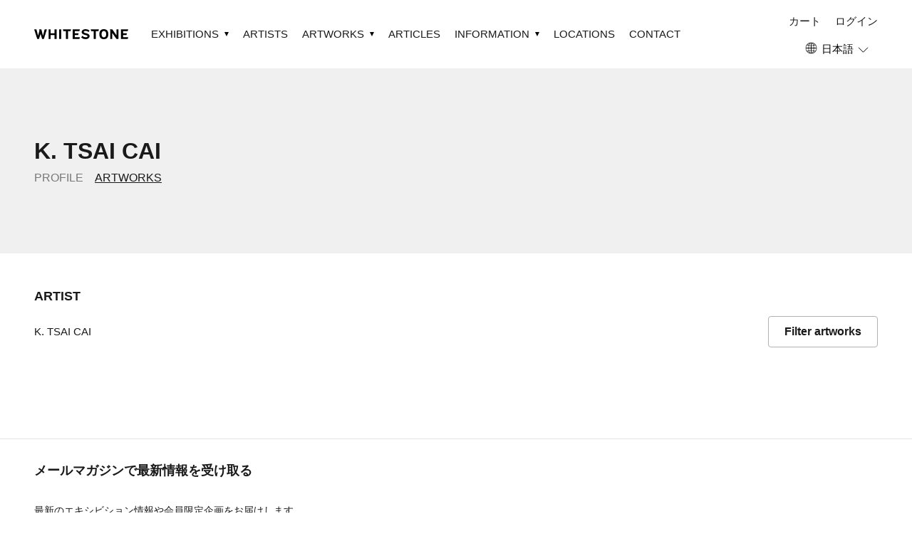

--- FILE ---
content_type: text/html; charset=utf-8
request_url: https://www.whitestone-gallery.com/ja/collections/k-tsai-cai
body_size: 22453
content:
<!doctype html>
<html class="no-js" lang="ja">
  <head>
    <!-- Google Tag Manager -->
    <script>
      (function (w, d, s, l, i) {
        w[l] = w[l] || [];
        w[l].push({ 'gtm.start': new Date().getTime(), event: 'gtm.js' });
        var f = d.getElementsByTagName(s)[0],
          j = d.createElement(s),
          dl = l != 'dataLayer' ? '&l=' + l : '';
        j.async = true;
        j.src = 'https://www.googletagmanager.com/gtm.js?id=' + i + dl;
        f.parentNode.insertBefore(j, f);
      })(window, document, 'script', 'dataLayer', 'GTM-PCV32QT');
    </script>
    <!-- End Google Tag Manager -->

    <meta name="p:domain_verify" content="073e7a5c5e6996e47035ade73ae147c4"><script>
      if (location.pathname.indexOf('/blogs/slider') >= 0) {
        location.href = 'https://www.whitestone-gallery.com';
      }
    </script>

    <!-- Basic page needs ================================================== -->
    <meta charset="utf-8">
    <meta http-equiv="X-UA-Compatible" content="IE=edge,chrome=1">

    

    <!-- Title and description ================================================== -->
    <title>
      K. TSAI CAI
      
      
       | Whitestone Gallery
    </title>

    

    <!-- Social meta ================================================== -->
    <!-- /snippets/social-meta-tags.liquid -->




<meta property="og:site_name" content="Whitestone Gallery">
<meta property="og:url" content="https://www.whitestone-gallery.com/ja/collections/k-tsai-cai">
<meta property="og:title" content="K. TSAI CAI | Whitestone Gallery">
<meta property="og:type" content="product.group">
<meta property="og:description" content="Whitestone Gallery">

<meta property="og:image" content="http://www.whitestone-gallery.com/cdn/shop/files/image_3cd0f5df-dbab-4c18-82ad-4ead78259245_1200x1200.png?v=1631758094">
<meta property="og:image:secure_url" content="https://www.whitestone-gallery.com/cdn/shop/files/image_3cd0f5df-dbab-4c18-82ad-4ead78259245_1200x1200.png?v=1631758094">


<meta name="twitter:card" content="summary_large_image">
<meta name="twitter:title" content="K. TSAI CAI">
<meta name="twitter:description" content="Whitestone Gallery">


    <!-- Helpers ================================================== -->
    <link rel="canonical" href="https://www.whitestone-gallery.com/ja/collections/k-tsai-cai">
    <meta name="viewport" content="width=device-width,initial-scale=1">
    <meta name="theme-color" content="#ffe269">

    <!-- CSS ================================================== -->
    <link href="//www.whitestone-gallery.com/cdn/shop/t/121/assets/timber.scss.css?v=128588838792269067851759816313" rel="stylesheet" type="text/css" media="all" />
    <link href="//www.whitestone-gallery.com/cdn/shop/t/121/assets/theme.scss.css?v=100090719687495948531759816313" rel="stylesheet" type="text/css" media="all" />
    <link href="//www.whitestone-gallery.com/cdn/shop/t/121/assets/main.css?v=41608568836900629561747873533" rel="stylesheet" type="text/css" media="all" />

    <script>
      window.theme = window.theme || {};

      var theme = {
        strings: {
          addToCart: "カートに追加する",
          soldOut: "売り切れ",
          unavailable: "お取り扱いできません",
          zoomClose: "閉じる (Esc)",
          zoomPrev: "前へ (Left arrow key)",
          zoomNext: "次へ (Right arrow key)",
          addressError: "住所を調べる際にエラーが発生しました",
          addressNoResults: "その住所は見つかりませんでした",
          addressQueryLimit: "Google APIの使用量の制限を超えました。\u003ca href=\"https:\/\/developers.google.com\/maps\/premium\/usage-limits\"\u003eプレミアムプラン\u003c\/a\u003eへのアップグレードをご検討ください。",
          authError: "あなたのGoogle Mapsのアカウント認証で問題が発生しました。"
        },
        settings: {
          // Adding some settings to allow the editor to update correctly when they are changed
          typeAccentTransform: true,
          typeAccentSpacing: false,
          baseFontSize: '15px',
          headerBaseFontSize: '32px',
          accentFontSize: '16px'
        },
        variables: {
          mediaQueryMedium: 'screen and (max-width: 768px)',
          bpSmall: false
        },
        moneyFormat: "${{amount_no_decimals}}"
      }

      document.documentElement.className = document.documentElement.className.replace('no-js', 'supports-js');
    </script>

    <!-- Header hook for plugins ================================================== -->
    <!-- begin-customer-grade -->


<!-- end-customer-grade -->



    
      <script>window.performance && window.performance.mark && window.performance.mark('shopify.content_for_header.start');</script><meta name="facebook-domain-verification" content="fm03lb4id8biw61h34g0giqynxidx3">
<meta name="google-site-verification" content="4LLTPGmt9LnOdc_0J_H1mMSRVEuTkIpZbiWWE9yKgP4">
<meta id="shopify-digital-wallet" name="shopify-digital-wallet" content="/55023567044/digital_wallets/dialog">
<meta name="shopify-checkout-api-token" content="f2013238482dde21398dffe79239937d">
<link rel="alternate" type="application/atom+xml" title="Feed" href="/ja/collections/k-tsai-cai.atom" />
<link rel="alternate" hreflang="x-default" href="https://www.whitestone-gallery.com/collections/k-tsai-cai">
<link rel="alternate" hreflang="en" href="https://www.whitestone-gallery.com/collections/k-tsai-cai">
<link rel="alternate" hreflang="ja" href="https://www.whitestone-gallery.com/ja/collections/k-tsai-cai">
<link rel="alternate" hreflang="zh-Hans" href="https://www.whitestone-gallery.com/zh-hans/collections/k-tsai-cai">
<link rel="alternate" hreflang="ko" href="https://www.whitestone-gallery.com/ko/collections/k-tsai-cai">
<link rel="alternate" hreflang="zh-Hant" href="https://www.whitestone-gallery.com/zh-hant/collections/k-tsai-cai">
<link rel="alternate" hreflang="zh-Hans-AD" href="https://www.whitestone-gallery.com/zh-hans/collections/k-tsai-cai">
<link rel="alternate" hreflang="zh-Hant-AD" href="https://www.whitestone-gallery.com/zh-hant/collections/k-tsai-cai">
<link rel="alternate" hreflang="zh-Hans-AE" href="https://www.whitestone-gallery.com/zh-hans/collections/k-tsai-cai">
<link rel="alternate" hreflang="zh-Hant-AE" href="https://www.whitestone-gallery.com/zh-hant/collections/k-tsai-cai">
<link rel="alternate" hreflang="zh-Hans-AR" href="https://www.whitestone-gallery.com/zh-hans/collections/k-tsai-cai">
<link rel="alternate" hreflang="zh-Hant-AR" href="https://www.whitestone-gallery.com/zh-hant/collections/k-tsai-cai">
<link rel="alternate" hreflang="zh-Hans-AT" href="https://www.whitestone-gallery.com/zh-hans/collections/k-tsai-cai">
<link rel="alternate" hreflang="zh-Hant-AT" href="https://www.whitestone-gallery.com/zh-hant/collections/k-tsai-cai">
<link rel="alternate" hreflang="zh-Hans-AU" href="https://www.whitestone-gallery.com/zh-hans/collections/k-tsai-cai">
<link rel="alternate" hreflang="zh-Hant-AU" href="https://www.whitestone-gallery.com/zh-hant/collections/k-tsai-cai">
<link rel="alternate" hreflang="zh-Hans-AZ" href="https://www.whitestone-gallery.com/zh-hans/collections/k-tsai-cai">
<link rel="alternate" hreflang="zh-Hant-AZ" href="https://www.whitestone-gallery.com/zh-hant/collections/k-tsai-cai">
<link rel="alternate" hreflang="zh-Hans-BB" href="https://www.whitestone-gallery.com/zh-hans/collections/k-tsai-cai">
<link rel="alternate" hreflang="zh-Hant-BB" href="https://www.whitestone-gallery.com/zh-hant/collections/k-tsai-cai">
<link rel="alternate" hreflang="zh-Hans-BD" href="https://www.whitestone-gallery.com/zh-hans/collections/k-tsai-cai">
<link rel="alternate" hreflang="zh-Hant-BD" href="https://www.whitestone-gallery.com/zh-hant/collections/k-tsai-cai">
<link rel="alternate" hreflang="zh-Hans-BE" href="https://www.whitestone-gallery.com/zh-hans/collections/k-tsai-cai">
<link rel="alternate" hreflang="zh-Hant-BE" href="https://www.whitestone-gallery.com/zh-hant/collections/k-tsai-cai">
<link rel="alternate" hreflang="zh-Hans-BG" href="https://www.whitestone-gallery.com/zh-hans/collections/k-tsai-cai">
<link rel="alternate" hreflang="zh-Hant-BG" href="https://www.whitestone-gallery.com/zh-hant/collections/k-tsai-cai">
<link rel="alternate" hreflang="zh-Hans-BH" href="https://www.whitestone-gallery.com/zh-hans/collections/k-tsai-cai">
<link rel="alternate" hreflang="zh-Hant-BH" href="https://www.whitestone-gallery.com/zh-hant/collections/k-tsai-cai">
<link rel="alternate" hreflang="zh-Hans-BN" href="https://www.whitestone-gallery.com/zh-hans/collections/k-tsai-cai">
<link rel="alternate" hreflang="zh-Hant-BN" href="https://www.whitestone-gallery.com/zh-hant/collections/k-tsai-cai">
<link rel="alternate" hreflang="zh-Hans-BR" href="https://www.whitestone-gallery.com/zh-hans/collections/k-tsai-cai">
<link rel="alternate" hreflang="zh-Hant-BR" href="https://www.whitestone-gallery.com/zh-hant/collections/k-tsai-cai">
<link rel="alternate" hreflang="zh-Hans-BT" href="https://www.whitestone-gallery.com/zh-hans/collections/k-tsai-cai">
<link rel="alternate" hreflang="zh-Hant-BT" href="https://www.whitestone-gallery.com/zh-hant/collections/k-tsai-cai">
<link rel="alternate" hreflang="zh-Hans-BW" href="https://www.whitestone-gallery.com/zh-hans/collections/k-tsai-cai">
<link rel="alternate" hreflang="zh-Hant-BW" href="https://www.whitestone-gallery.com/zh-hant/collections/k-tsai-cai">
<link rel="alternate" hreflang="zh-Hans-BY" href="https://www.whitestone-gallery.com/zh-hans/collections/k-tsai-cai">
<link rel="alternate" hreflang="zh-Hant-BY" href="https://www.whitestone-gallery.com/zh-hant/collections/k-tsai-cai">
<link rel="alternate" hreflang="zh-Hans-CA" href="https://www.whitestone-gallery.com/zh-hans/collections/k-tsai-cai">
<link rel="alternate" hreflang="zh-Hant-CA" href="https://www.whitestone-gallery.com/zh-hant/collections/k-tsai-cai">
<link rel="alternate" hreflang="zh-Hans-CH" href="https://www.whitestone-gallery.com/zh-hans/collections/k-tsai-cai">
<link rel="alternate" hreflang="zh-Hant-CH" href="https://www.whitestone-gallery.com/zh-hant/collections/k-tsai-cai">
<link rel="alternate" hreflang="zh-Hans-CI" href="https://www.whitestone-gallery.com/zh-hans/collections/k-tsai-cai">
<link rel="alternate" hreflang="zh-Hant-CI" href="https://www.whitestone-gallery.com/zh-hant/collections/k-tsai-cai">
<link rel="alternate" hreflang="zh-Hans-CK" href="https://www.whitestone-gallery.com/zh-hans/collections/k-tsai-cai">
<link rel="alternate" hreflang="zh-Hant-CK" href="https://www.whitestone-gallery.com/zh-hant/collections/k-tsai-cai">
<link rel="alternate" hreflang="zh-Hans-CL" href="https://www.whitestone-gallery.com/zh-hans/collections/k-tsai-cai">
<link rel="alternate" hreflang="zh-Hant-CL" href="https://www.whitestone-gallery.com/zh-hant/collections/k-tsai-cai">
<link rel="alternate" hreflang="zh-Hans-CN" href="https://www.whitestone-gallery.com/zh-hans/collections/k-tsai-cai">
<link rel="alternate" hreflang="zh-Hant-CN" href="https://www.whitestone-gallery.com/zh-hant/collections/k-tsai-cai">
<link rel="alternate" hreflang="zh-Hans-CO" href="https://www.whitestone-gallery.com/zh-hans/collections/k-tsai-cai">
<link rel="alternate" hreflang="zh-Hant-CO" href="https://www.whitestone-gallery.com/zh-hant/collections/k-tsai-cai">
<link rel="alternate" hreflang="zh-Hans-CR" href="https://www.whitestone-gallery.com/zh-hans/collections/k-tsai-cai">
<link rel="alternate" hreflang="zh-Hant-CR" href="https://www.whitestone-gallery.com/zh-hant/collections/k-tsai-cai">
<link rel="alternate" hreflang="zh-Hans-CY" href="https://www.whitestone-gallery.com/zh-hans/collections/k-tsai-cai">
<link rel="alternate" hreflang="zh-Hant-CY" href="https://www.whitestone-gallery.com/zh-hant/collections/k-tsai-cai">
<link rel="alternate" hreflang="zh-Hans-CZ" href="https://www.whitestone-gallery.com/zh-hans/collections/k-tsai-cai">
<link rel="alternate" hreflang="zh-Hant-CZ" href="https://www.whitestone-gallery.com/zh-hant/collections/k-tsai-cai">
<link rel="alternate" hreflang="zh-Hans-DE" href="https://www.whitestone-gallery.com/zh-hans/collections/k-tsai-cai">
<link rel="alternate" hreflang="zh-Hant-DE" href="https://www.whitestone-gallery.com/zh-hant/collections/k-tsai-cai">
<link rel="alternate" hreflang="zh-Hans-DJ" href="https://www.whitestone-gallery.com/zh-hans/collections/k-tsai-cai">
<link rel="alternate" hreflang="zh-Hant-DJ" href="https://www.whitestone-gallery.com/zh-hant/collections/k-tsai-cai">
<link rel="alternate" hreflang="zh-Hans-DK" href="https://www.whitestone-gallery.com/zh-hans/collections/k-tsai-cai">
<link rel="alternate" hreflang="zh-Hant-DK" href="https://www.whitestone-gallery.com/zh-hant/collections/k-tsai-cai">
<link rel="alternate" hreflang="zh-Hans-DZ" href="https://www.whitestone-gallery.com/zh-hans/collections/k-tsai-cai">
<link rel="alternate" hreflang="zh-Hant-DZ" href="https://www.whitestone-gallery.com/zh-hant/collections/k-tsai-cai">
<link rel="alternate" hreflang="zh-Hans-EC" href="https://www.whitestone-gallery.com/zh-hans/collections/k-tsai-cai">
<link rel="alternate" hreflang="zh-Hant-EC" href="https://www.whitestone-gallery.com/zh-hant/collections/k-tsai-cai">
<link rel="alternate" hreflang="zh-Hans-EE" href="https://www.whitestone-gallery.com/zh-hans/collections/k-tsai-cai">
<link rel="alternate" hreflang="zh-Hant-EE" href="https://www.whitestone-gallery.com/zh-hant/collections/k-tsai-cai">
<link rel="alternate" hreflang="zh-Hans-EG" href="https://www.whitestone-gallery.com/zh-hans/collections/k-tsai-cai">
<link rel="alternate" hreflang="zh-Hant-EG" href="https://www.whitestone-gallery.com/zh-hant/collections/k-tsai-cai">
<link rel="alternate" hreflang="zh-Hans-ES" href="https://www.whitestone-gallery.com/zh-hans/collections/k-tsai-cai">
<link rel="alternate" hreflang="zh-Hant-ES" href="https://www.whitestone-gallery.com/zh-hant/collections/k-tsai-cai">
<link rel="alternate" hreflang="zh-Hans-ET" href="https://www.whitestone-gallery.com/zh-hans/collections/k-tsai-cai">
<link rel="alternate" hreflang="zh-Hant-ET" href="https://www.whitestone-gallery.com/zh-hant/collections/k-tsai-cai">
<link rel="alternate" hreflang="zh-Hans-FI" href="https://www.whitestone-gallery.com/zh-hans/collections/k-tsai-cai">
<link rel="alternate" hreflang="zh-Hant-FI" href="https://www.whitestone-gallery.com/zh-hant/collections/k-tsai-cai">
<link rel="alternate" hreflang="zh-Hans-FJ" href="https://www.whitestone-gallery.com/zh-hans/collections/k-tsai-cai">
<link rel="alternate" hreflang="zh-Hant-FJ" href="https://www.whitestone-gallery.com/zh-hant/collections/k-tsai-cai">
<link rel="alternate" hreflang="zh-Hans-FK" href="https://www.whitestone-gallery.com/zh-hans/collections/k-tsai-cai">
<link rel="alternate" hreflang="zh-Hant-FK" href="https://www.whitestone-gallery.com/zh-hant/collections/k-tsai-cai">
<link rel="alternate" hreflang="zh-Hans-FR" href="https://www.whitestone-gallery.com/zh-hans/collections/k-tsai-cai">
<link rel="alternate" hreflang="zh-Hant-FR" href="https://www.whitestone-gallery.com/zh-hant/collections/k-tsai-cai">
<link rel="alternate" hreflang="zh-Hans-GA" href="https://www.whitestone-gallery.com/zh-hans/collections/k-tsai-cai">
<link rel="alternate" hreflang="zh-Hant-GA" href="https://www.whitestone-gallery.com/zh-hant/collections/k-tsai-cai">
<link rel="alternate" hreflang="zh-Hans-GB" href="https://www.whitestone-gallery.com/zh-hans/collections/k-tsai-cai">
<link rel="alternate" hreflang="zh-Hant-GB" href="https://www.whitestone-gallery.com/zh-hant/collections/k-tsai-cai">
<link rel="alternate" hreflang="zh-Hans-GG" href="https://www.whitestone-gallery.com/zh-hans/collections/k-tsai-cai">
<link rel="alternate" hreflang="zh-Hant-GG" href="https://www.whitestone-gallery.com/zh-hant/collections/k-tsai-cai">
<link rel="alternate" hreflang="zh-Hans-GH" href="https://www.whitestone-gallery.com/zh-hans/collections/k-tsai-cai">
<link rel="alternate" hreflang="zh-Hant-GH" href="https://www.whitestone-gallery.com/zh-hant/collections/k-tsai-cai">
<link rel="alternate" hreflang="zh-Hans-GR" href="https://www.whitestone-gallery.com/zh-hans/collections/k-tsai-cai">
<link rel="alternate" hreflang="zh-Hant-GR" href="https://www.whitestone-gallery.com/zh-hant/collections/k-tsai-cai">
<link rel="alternate" hreflang="zh-Hans-GT" href="https://www.whitestone-gallery.com/zh-hans/collections/k-tsai-cai">
<link rel="alternate" hreflang="zh-Hant-GT" href="https://www.whitestone-gallery.com/zh-hant/collections/k-tsai-cai">
<link rel="alternate" hreflang="zh-Hans-HK" href="https://www.whitestone-gallery.com/zh-hans/collections/k-tsai-cai">
<link rel="alternate" hreflang="zh-Hant-HK" href="https://www.whitestone-gallery.com/zh-hant/collections/k-tsai-cai">
<link rel="alternate" hreflang="zh-Hans-HN" href="https://www.whitestone-gallery.com/zh-hans/collections/k-tsai-cai">
<link rel="alternate" hreflang="zh-Hant-HN" href="https://www.whitestone-gallery.com/zh-hant/collections/k-tsai-cai">
<link rel="alternate" hreflang="zh-Hans-HR" href="https://www.whitestone-gallery.com/zh-hans/collections/k-tsai-cai">
<link rel="alternate" hreflang="zh-Hant-HR" href="https://www.whitestone-gallery.com/zh-hant/collections/k-tsai-cai">
<link rel="alternate" hreflang="zh-Hans-HU" href="https://www.whitestone-gallery.com/zh-hans/collections/k-tsai-cai">
<link rel="alternate" hreflang="zh-Hant-HU" href="https://www.whitestone-gallery.com/zh-hant/collections/k-tsai-cai">
<link rel="alternate" hreflang="zh-Hans-ID" href="https://www.whitestone-gallery.com/zh-hans/collections/k-tsai-cai">
<link rel="alternate" hreflang="zh-Hant-ID" href="https://www.whitestone-gallery.com/zh-hant/collections/k-tsai-cai">
<link rel="alternate" hreflang="zh-Hans-IE" href="https://www.whitestone-gallery.com/zh-hans/collections/k-tsai-cai">
<link rel="alternate" hreflang="zh-Hant-IE" href="https://www.whitestone-gallery.com/zh-hant/collections/k-tsai-cai">
<link rel="alternate" hreflang="zh-Hans-IL" href="https://www.whitestone-gallery.com/zh-hans/collections/k-tsai-cai">
<link rel="alternate" hreflang="zh-Hant-IL" href="https://www.whitestone-gallery.com/zh-hant/collections/k-tsai-cai">
<link rel="alternate" hreflang="zh-Hans-IM" href="https://www.whitestone-gallery.com/zh-hans/collections/k-tsai-cai">
<link rel="alternate" hreflang="zh-Hant-IM" href="https://www.whitestone-gallery.com/zh-hant/collections/k-tsai-cai">
<link rel="alternate" hreflang="zh-Hans-IN" href="https://www.whitestone-gallery.com/zh-hans/collections/k-tsai-cai">
<link rel="alternate" hreflang="zh-Hant-IN" href="https://www.whitestone-gallery.com/zh-hant/collections/k-tsai-cai">
<link rel="alternate" hreflang="zh-Hans-IQ" href="https://www.whitestone-gallery.com/zh-hans/collections/k-tsai-cai">
<link rel="alternate" hreflang="zh-Hant-IQ" href="https://www.whitestone-gallery.com/zh-hant/collections/k-tsai-cai">
<link rel="alternate" hreflang="zh-Hans-IS" href="https://www.whitestone-gallery.com/zh-hans/collections/k-tsai-cai">
<link rel="alternate" hreflang="zh-Hant-IS" href="https://www.whitestone-gallery.com/zh-hant/collections/k-tsai-cai">
<link rel="alternate" hreflang="zh-Hans-IT" href="https://www.whitestone-gallery.com/zh-hans/collections/k-tsai-cai">
<link rel="alternate" hreflang="zh-Hant-IT" href="https://www.whitestone-gallery.com/zh-hant/collections/k-tsai-cai">
<link rel="alternate" hreflang="zh-Hans-JE" href="https://www.whitestone-gallery.com/zh-hans/collections/k-tsai-cai">
<link rel="alternate" hreflang="zh-Hant-JE" href="https://www.whitestone-gallery.com/zh-hant/collections/k-tsai-cai">
<link rel="alternate" hreflang="zh-Hans-JM" href="https://www.whitestone-gallery.com/zh-hans/collections/k-tsai-cai">
<link rel="alternate" hreflang="zh-Hant-JM" href="https://www.whitestone-gallery.com/zh-hant/collections/k-tsai-cai">
<link rel="alternate" hreflang="zh-Hans-JO" href="https://www.whitestone-gallery.com/zh-hans/collections/k-tsai-cai">
<link rel="alternate" hreflang="zh-Hant-JO" href="https://www.whitestone-gallery.com/zh-hant/collections/k-tsai-cai">
<link rel="alternate" hreflang="zh-Hans-JP" href="https://www.whitestone-gallery.com/zh-hans/collections/k-tsai-cai">
<link rel="alternate" hreflang="zh-Hant-JP" href="https://www.whitestone-gallery.com/zh-hant/collections/k-tsai-cai">
<link rel="alternate" hreflang="zh-Hans-KE" href="https://www.whitestone-gallery.com/zh-hans/collections/k-tsai-cai">
<link rel="alternate" hreflang="zh-Hant-KE" href="https://www.whitestone-gallery.com/zh-hant/collections/k-tsai-cai">
<link rel="alternate" hreflang="zh-Hans-KH" href="https://www.whitestone-gallery.com/zh-hans/collections/k-tsai-cai">
<link rel="alternate" hreflang="zh-Hant-KH" href="https://www.whitestone-gallery.com/zh-hant/collections/k-tsai-cai">
<link rel="alternate" hreflang="zh-Hans-KR" href="https://www.whitestone-gallery.com/zh-hans/collections/k-tsai-cai">
<link rel="alternate" hreflang="zh-Hant-KR" href="https://www.whitestone-gallery.com/zh-hant/collections/k-tsai-cai">
<link rel="alternate" hreflang="zh-Hans-KW" href="https://www.whitestone-gallery.com/zh-hans/collections/k-tsai-cai">
<link rel="alternate" hreflang="zh-Hant-KW" href="https://www.whitestone-gallery.com/zh-hant/collections/k-tsai-cai">
<link rel="alternate" hreflang="zh-Hans-LA" href="https://www.whitestone-gallery.com/zh-hans/collections/k-tsai-cai">
<link rel="alternate" hreflang="zh-Hant-LA" href="https://www.whitestone-gallery.com/zh-hant/collections/k-tsai-cai">
<link rel="alternate" hreflang="zh-Hans-LB" href="https://www.whitestone-gallery.com/zh-hans/collections/k-tsai-cai">
<link rel="alternate" hreflang="zh-Hant-LB" href="https://www.whitestone-gallery.com/zh-hant/collections/k-tsai-cai">
<link rel="alternate" hreflang="zh-Hans-LI" href="https://www.whitestone-gallery.com/zh-hans/collections/k-tsai-cai">
<link rel="alternate" hreflang="zh-Hant-LI" href="https://www.whitestone-gallery.com/zh-hant/collections/k-tsai-cai">
<link rel="alternate" hreflang="zh-Hans-LK" href="https://www.whitestone-gallery.com/zh-hans/collections/k-tsai-cai">
<link rel="alternate" hreflang="zh-Hant-LK" href="https://www.whitestone-gallery.com/zh-hant/collections/k-tsai-cai">
<link rel="alternate" hreflang="zh-Hans-LT" href="https://www.whitestone-gallery.com/zh-hans/collections/k-tsai-cai">
<link rel="alternate" hreflang="zh-Hant-LT" href="https://www.whitestone-gallery.com/zh-hant/collections/k-tsai-cai">
<link rel="alternate" hreflang="zh-Hans-LU" href="https://www.whitestone-gallery.com/zh-hans/collections/k-tsai-cai">
<link rel="alternate" hreflang="zh-Hant-LU" href="https://www.whitestone-gallery.com/zh-hant/collections/k-tsai-cai">
<link rel="alternate" hreflang="zh-Hans-LV" href="https://www.whitestone-gallery.com/zh-hans/collections/k-tsai-cai">
<link rel="alternate" hreflang="zh-Hant-LV" href="https://www.whitestone-gallery.com/zh-hant/collections/k-tsai-cai">
<link rel="alternate" hreflang="zh-Hans-MA" href="https://www.whitestone-gallery.com/zh-hans/collections/k-tsai-cai">
<link rel="alternate" hreflang="zh-Hant-MA" href="https://www.whitestone-gallery.com/zh-hant/collections/k-tsai-cai">
<link rel="alternate" hreflang="zh-Hans-MC" href="https://www.whitestone-gallery.com/zh-hans/collections/k-tsai-cai">
<link rel="alternate" hreflang="zh-Hant-MC" href="https://www.whitestone-gallery.com/zh-hant/collections/k-tsai-cai">
<link rel="alternate" hreflang="zh-Hans-MG" href="https://www.whitestone-gallery.com/zh-hans/collections/k-tsai-cai">
<link rel="alternate" hreflang="zh-Hant-MG" href="https://www.whitestone-gallery.com/zh-hant/collections/k-tsai-cai">
<link rel="alternate" hreflang="zh-Hans-MK" href="https://www.whitestone-gallery.com/zh-hans/collections/k-tsai-cai">
<link rel="alternate" hreflang="zh-Hant-MK" href="https://www.whitestone-gallery.com/zh-hant/collections/k-tsai-cai">
<link rel="alternate" hreflang="zh-Hans-MM" href="https://www.whitestone-gallery.com/zh-hans/collections/k-tsai-cai">
<link rel="alternate" hreflang="zh-Hant-MM" href="https://www.whitestone-gallery.com/zh-hant/collections/k-tsai-cai">
<link rel="alternate" hreflang="zh-Hans-MN" href="https://www.whitestone-gallery.com/zh-hans/collections/k-tsai-cai">
<link rel="alternate" hreflang="zh-Hant-MN" href="https://www.whitestone-gallery.com/zh-hant/collections/k-tsai-cai">
<link rel="alternate" hreflang="zh-Hans-MO" href="https://www.whitestone-gallery.com/zh-hans/collections/k-tsai-cai">
<link rel="alternate" hreflang="zh-Hant-MO" href="https://www.whitestone-gallery.com/zh-hant/collections/k-tsai-cai">
<link rel="alternate" hreflang="zh-Hans-MQ" href="https://www.whitestone-gallery.com/zh-hans/collections/k-tsai-cai">
<link rel="alternate" hreflang="zh-Hant-MQ" href="https://www.whitestone-gallery.com/zh-hant/collections/k-tsai-cai">
<link rel="alternate" hreflang="zh-Hans-MT" href="https://www.whitestone-gallery.com/zh-hans/collections/k-tsai-cai">
<link rel="alternate" hreflang="zh-Hant-MT" href="https://www.whitestone-gallery.com/zh-hant/collections/k-tsai-cai">
<link rel="alternate" hreflang="zh-Hans-MU" href="https://www.whitestone-gallery.com/zh-hans/collections/k-tsai-cai">
<link rel="alternate" hreflang="zh-Hant-MU" href="https://www.whitestone-gallery.com/zh-hant/collections/k-tsai-cai">
<link rel="alternate" hreflang="zh-Hans-MV" href="https://www.whitestone-gallery.com/zh-hans/collections/k-tsai-cai">
<link rel="alternate" hreflang="zh-Hant-MV" href="https://www.whitestone-gallery.com/zh-hant/collections/k-tsai-cai">
<link rel="alternate" hreflang="zh-Hans-MX" href="https://www.whitestone-gallery.com/zh-hans/collections/k-tsai-cai">
<link rel="alternate" hreflang="zh-Hant-MX" href="https://www.whitestone-gallery.com/zh-hant/collections/k-tsai-cai">
<link rel="alternate" hreflang="zh-Hans-MY" href="https://www.whitestone-gallery.com/zh-hans/collections/k-tsai-cai">
<link rel="alternate" hreflang="zh-Hant-MY" href="https://www.whitestone-gallery.com/zh-hant/collections/k-tsai-cai">
<link rel="alternate" hreflang="zh-Hans-NC" href="https://www.whitestone-gallery.com/zh-hans/collections/k-tsai-cai">
<link rel="alternate" hreflang="zh-Hant-NC" href="https://www.whitestone-gallery.com/zh-hant/collections/k-tsai-cai">
<link rel="alternate" hreflang="zh-Hans-NG" href="https://www.whitestone-gallery.com/zh-hans/collections/k-tsai-cai">
<link rel="alternate" hreflang="zh-Hant-NG" href="https://www.whitestone-gallery.com/zh-hant/collections/k-tsai-cai">
<link rel="alternate" hreflang="zh-Hans-NL" href="https://www.whitestone-gallery.com/zh-hans/collections/k-tsai-cai">
<link rel="alternate" hreflang="zh-Hant-NL" href="https://www.whitestone-gallery.com/zh-hant/collections/k-tsai-cai">
<link rel="alternate" hreflang="zh-Hans-NO" href="https://www.whitestone-gallery.com/zh-hans/collections/k-tsai-cai">
<link rel="alternate" hreflang="zh-Hant-NO" href="https://www.whitestone-gallery.com/zh-hant/collections/k-tsai-cai">
<link rel="alternate" hreflang="zh-Hans-NP" href="https://www.whitestone-gallery.com/zh-hans/collections/k-tsai-cai">
<link rel="alternate" hreflang="zh-Hant-NP" href="https://www.whitestone-gallery.com/zh-hant/collections/k-tsai-cai">
<link rel="alternate" hreflang="zh-Hans-NZ" href="https://www.whitestone-gallery.com/zh-hans/collections/k-tsai-cai">
<link rel="alternate" hreflang="zh-Hant-NZ" href="https://www.whitestone-gallery.com/zh-hant/collections/k-tsai-cai">
<link rel="alternate" hreflang="zh-Hans-OM" href="https://www.whitestone-gallery.com/zh-hans/collections/k-tsai-cai">
<link rel="alternate" hreflang="zh-Hant-OM" href="https://www.whitestone-gallery.com/zh-hant/collections/k-tsai-cai">
<link rel="alternate" hreflang="zh-Hans-PA" href="https://www.whitestone-gallery.com/zh-hans/collections/k-tsai-cai">
<link rel="alternate" hreflang="zh-Hant-PA" href="https://www.whitestone-gallery.com/zh-hant/collections/k-tsai-cai">
<link rel="alternate" hreflang="zh-Hans-PE" href="https://www.whitestone-gallery.com/zh-hans/collections/k-tsai-cai">
<link rel="alternate" hreflang="zh-Hant-PE" href="https://www.whitestone-gallery.com/zh-hant/collections/k-tsai-cai">
<link rel="alternate" hreflang="zh-Hans-PG" href="https://www.whitestone-gallery.com/zh-hans/collections/k-tsai-cai">
<link rel="alternate" hreflang="zh-Hant-PG" href="https://www.whitestone-gallery.com/zh-hant/collections/k-tsai-cai">
<link rel="alternate" hreflang="zh-Hans-PH" href="https://www.whitestone-gallery.com/zh-hans/collections/k-tsai-cai">
<link rel="alternate" hreflang="zh-Hant-PH" href="https://www.whitestone-gallery.com/zh-hant/collections/k-tsai-cai">
<link rel="alternate" hreflang="zh-Hans-PK" href="https://www.whitestone-gallery.com/zh-hans/collections/k-tsai-cai">
<link rel="alternate" hreflang="zh-Hant-PK" href="https://www.whitestone-gallery.com/zh-hant/collections/k-tsai-cai">
<link rel="alternate" hreflang="zh-Hans-PL" href="https://www.whitestone-gallery.com/zh-hans/collections/k-tsai-cai">
<link rel="alternate" hreflang="zh-Hant-PL" href="https://www.whitestone-gallery.com/zh-hant/collections/k-tsai-cai">
<link rel="alternate" hreflang="zh-Hans-PM" href="https://www.whitestone-gallery.com/zh-hans/collections/k-tsai-cai">
<link rel="alternate" hreflang="zh-Hant-PM" href="https://www.whitestone-gallery.com/zh-hant/collections/k-tsai-cai">
<link rel="alternate" hreflang="zh-Hans-PT" href="https://www.whitestone-gallery.com/zh-hans/collections/k-tsai-cai">
<link rel="alternate" hreflang="zh-Hant-PT" href="https://www.whitestone-gallery.com/zh-hant/collections/k-tsai-cai">
<link rel="alternate" hreflang="zh-Hans-PY" href="https://www.whitestone-gallery.com/zh-hans/collections/k-tsai-cai">
<link rel="alternate" hreflang="zh-Hant-PY" href="https://www.whitestone-gallery.com/zh-hant/collections/k-tsai-cai">
<link rel="alternate" hreflang="zh-Hans-QA" href="https://www.whitestone-gallery.com/zh-hans/collections/k-tsai-cai">
<link rel="alternate" hreflang="zh-Hant-QA" href="https://www.whitestone-gallery.com/zh-hant/collections/k-tsai-cai">
<link rel="alternate" hreflang="zh-Hans-RO" href="https://www.whitestone-gallery.com/zh-hans/collections/k-tsai-cai">
<link rel="alternate" hreflang="zh-Hant-RO" href="https://www.whitestone-gallery.com/zh-hant/collections/k-tsai-cai">
<link rel="alternate" hreflang="zh-Hans-RU" href="https://www.whitestone-gallery.com/zh-hans/collections/k-tsai-cai">
<link rel="alternate" hreflang="zh-Hant-RU" href="https://www.whitestone-gallery.com/zh-hant/collections/k-tsai-cai">
<link rel="alternate" hreflang="zh-Hans-RW" href="https://www.whitestone-gallery.com/zh-hans/collections/k-tsai-cai">
<link rel="alternate" hreflang="zh-Hant-RW" href="https://www.whitestone-gallery.com/zh-hant/collections/k-tsai-cai">
<link rel="alternate" hreflang="zh-Hans-SA" href="https://www.whitestone-gallery.com/zh-hans/collections/k-tsai-cai">
<link rel="alternate" hreflang="zh-Hant-SA" href="https://www.whitestone-gallery.com/zh-hant/collections/k-tsai-cai">
<link rel="alternate" hreflang="zh-Hans-SB" href="https://www.whitestone-gallery.com/zh-hans/collections/k-tsai-cai">
<link rel="alternate" hreflang="zh-Hant-SB" href="https://www.whitestone-gallery.com/zh-hant/collections/k-tsai-cai">
<link rel="alternate" hreflang="zh-Hans-SD" href="https://www.whitestone-gallery.com/zh-hans/collections/k-tsai-cai">
<link rel="alternate" hreflang="zh-Hant-SD" href="https://www.whitestone-gallery.com/zh-hant/collections/k-tsai-cai">
<link rel="alternate" hreflang="zh-Hans-SE" href="https://www.whitestone-gallery.com/zh-hans/collections/k-tsai-cai">
<link rel="alternate" hreflang="zh-Hant-SE" href="https://www.whitestone-gallery.com/zh-hant/collections/k-tsai-cai">
<link rel="alternate" hreflang="zh-Hans-SG" href="https://www.whitestone-gallery.com/zh-hans/collections/k-tsai-cai">
<link rel="alternate" hreflang="zh-Hant-SG" href="https://www.whitestone-gallery.com/zh-hant/collections/k-tsai-cai">
<link rel="alternate" hreflang="zh-Hans-SI" href="https://www.whitestone-gallery.com/zh-hans/collections/k-tsai-cai">
<link rel="alternate" hreflang="zh-Hant-SI" href="https://www.whitestone-gallery.com/zh-hant/collections/k-tsai-cai">
<link rel="alternate" hreflang="zh-Hans-SJ" href="https://www.whitestone-gallery.com/zh-hans/collections/k-tsai-cai">
<link rel="alternate" hreflang="zh-Hant-SJ" href="https://www.whitestone-gallery.com/zh-hant/collections/k-tsai-cai">
<link rel="alternate" hreflang="zh-Hans-SK" href="https://www.whitestone-gallery.com/zh-hans/collections/k-tsai-cai">
<link rel="alternate" hreflang="zh-Hant-SK" href="https://www.whitestone-gallery.com/zh-hant/collections/k-tsai-cai">
<link rel="alternate" hreflang="zh-Hans-SL" href="https://www.whitestone-gallery.com/zh-hans/collections/k-tsai-cai">
<link rel="alternate" hreflang="zh-Hant-SL" href="https://www.whitestone-gallery.com/zh-hant/collections/k-tsai-cai">
<link rel="alternate" hreflang="zh-Hans-SM" href="https://www.whitestone-gallery.com/zh-hans/collections/k-tsai-cai">
<link rel="alternate" hreflang="zh-Hant-SM" href="https://www.whitestone-gallery.com/zh-hant/collections/k-tsai-cai">
<link rel="alternate" hreflang="zh-Hans-SN" href="https://www.whitestone-gallery.com/zh-hans/collections/k-tsai-cai">
<link rel="alternate" hreflang="zh-Hant-SN" href="https://www.whitestone-gallery.com/zh-hant/collections/k-tsai-cai">
<link rel="alternate" hreflang="zh-Hans-SV" href="https://www.whitestone-gallery.com/zh-hans/collections/k-tsai-cai">
<link rel="alternate" hreflang="zh-Hant-SV" href="https://www.whitestone-gallery.com/zh-hant/collections/k-tsai-cai">
<link rel="alternate" hreflang="zh-Hans-TG" href="https://www.whitestone-gallery.com/zh-hans/collections/k-tsai-cai">
<link rel="alternate" hreflang="zh-Hant-TG" href="https://www.whitestone-gallery.com/zh-hant/collections/k-tsai-cai">
<link rel="alternate" hreflang="zh-Hans-TH" href="https://www.whitestone-gallery.com/zh-hans/collections/k-tsai-cai">
<link rel="alternate" hreflang="zh-Hant-TH" href="https://www.whitestone-gallery.com/zh-hant/collections/k-tsai-cai">
<link rel="alternate" hreflang="zh-Hans-TN" href="https://www.whitestone-gallery.com/zh-hans/collections/k-tsai-cai">
<link rel="alternate" hreflang="zh-Hant-TN" href="https://www.whitestone-gallery.com/zh-hant/collections/k-tsai-cai">
<link rel="alternate" hreflang="zh-Hans-TT" href="https://www.whitestone-gallery.com/zh-hans/collections/k-tsai-cai">
<link rel="alternate" hreflang="zh-Hant-TT" href="https://www.whitestone-gallery.com/zh-hant/collections/k-tsai-cai">
<link rel="alternate" hreflang="zh-Hans-TW" href="https://www.whitestone-gallery.com/zh-hans/collections/k-tsai-cai">
<link rel="alternate" hreflang="zh-Hant-TW" href="https://www.whitestone-gallery.com/zh-hant/collections/k-tsai-cai">
<link rel="alternate" hreflang="zh-Hans-TZ" href="https://www.whitestone-gallery.com/zh-hans/collections/k-tsai-cai">
<link rel="alternate" hreflang="zh-Hant-TZ" href="https://www.whitestone-gallery.com/zh-hant/collections/k-tsai-cai">
<link rel="alternate" hreflang="zh-Hans-UA" href="https://www.whitestone-gallery.com/zh-hans/collections/k-tsai-cai">
<link rel="alternate" hreflang="zh-Hant-UA" href="https://www.whitestone-gallery.com/zh-hant/collections/k-tsai-cai">
<link rel="alternate" hreflang="zh-Hans-UG" href="https://www.whitestone-gallery.com/zh-hans/collections/k-tsai-cai">
<link rel="alternate" hreflang="zh-Hant-UG" href="https://www.whitestone-gallery.com/zh-hant/collections/k-tsai-cai">
<link rel="alternate" hreflang="zh-Hans-US" href="https://www.whitestone-gallery.com/zh-hans/collections/k-tsai-cai">
<link rel="alternate" hreflang="zh-Hant-US" href="https://www.whitestone-gallery.com/zh-hant/collections/k-tsai-cai">
<link rel="alternate" hreflang="zh-Hans-UY" href="https://www.whitestone-gallery.com/zh-hans/collections/k-tsai-cai">
<link rel="alternate" hreflang="zh-Hant-UY" href="https://www.whitestone-gallery.com/zh-hant/collections/k-tsai-cai">
<link rel="alternate" hreflang="zh-Hans-VA" href="https://www.whitestone-gallery.com/zh-hans/collections/k-tsai-cai">
<link rel="alternate" hreflang="zh-Hant-VA" href="https://www.whitestone-gallery.com/zh-hant/collections/k-tsai-cai">
<link rel="alternate" hreflang="zh-Hans-VE" href="https://www.whitestone-gallery.com/zh-hans/collections/k-tsai-cai">
<link rel="alternate" hreflang="zh-Hant-VE" href="https://www.whitestone-gallery.com/zh-hant/collections/k-tsai-cai">
<link rel="alternate" hreflang="zh-Hans-VN" href="https://www.whitestone-gallery.com/zh-hans/collections/k-tsai-cai">
<link rel="alternate" hreflang="zh-Hant-VN" href="https://www.whitestone-gallery.com/zh-hant/collections/k-tsai-cai">
<link rel="alternate" hreflang="zh-Hans-ZA" href="https://www.whitestone-gallery.com/zh-hans/collections/k-tsai-cai">
<link rel="alternate" hreflang="zh-Hant-ZA" href="https://www.whitestone-gallery.com/zh-hant/collections/k-tsai-cai">
<link rel="alternate" hreflang="zh-Hans-ZW" href="https://www.whitestone-gallery.com/zh-hans/collections/k-tsai-cai">
<link rel="alternate" hreflang="zh-Hant-ZW" href="https://www.whitestone-gallery.com/zh-hant/collections/k-tsai-cai">
<link rel="alternate" type="application/json+oembed" href="https://www.whitestone-gallery.com/ja/collections/k-tsai-cai.oembed">
<script async="async" src="/checkouts/internal/preloads.js?locale=ja-US"></script>
<link rel="preconnect" href="https://shop.app" crossorigin="anonymous">
<script async="async" src="https://shop.app/checkouts/internal/preloads.js?locale=ja-US&shop_id=55023567044" crossorigin="anonymous"></script>
<script id="shopify-features" type="application/json">{"accessToken":"f2013238482dde21398dffe79239937d","betas":["rich-media-storefront-analytics"],"domain":"www.whitestone-gallery.com","predictiveSearch":true,"shopId":55023567044,"locale":"ja"}</script>
<script>var Shopify = Shopify || {};
Shopify.shop = "whitestone-dev.myshopify.com";
Shopify.locale = "ja";
Shopify.currency = {"active":"USD","rate":"1.0"};
Shopify.country = "US";
Shopify.theme = {"name":"WhiteStone V3.0 (2)","id":131578495172,"schema_name":"WhiteStone","schema_version":"1.0.0","theme_store_id":null,"role":"main"};
Shopify.theme.handle = "null";
Shopify.theme.style = {"id":null,"handle":null};
Shopify.cdnHost = "www.whitestone-gallery.com/cdn";
Shopify.routes = Shopify.routes || {};
Shopify.routes.root = "/ja/";</script>
<script type="module">!function(o){(o.Shopify=o.Shopify||{}).modules=!0}(window);</script>
<script>!function(o){function n(){var o=[];function n(){o.push(Array.prototype.slice.apply(arguments))}return n.q=o,n}var t=o.Shopify=o.Shopify||{};t.loadFeatures=n(),t.autoloadFeatures=n()}(window);</script>
<script>
  window.ShopifyPay = window.ShopifyPay || {};
  window.ShopifyPay.apiHost = "shop.app\/pay";
  window.ShopifyPay.redirectState = null;
</script>
<script id="shop-js-analytics" type="application/json">{"pageType":"collection"}</script>
<script defer="defer" async type="module" src="//www.whitestone-gallery.com/cdn/shopifycloud/shop-js/modules/v2/client.init-shop-cart-sync_Cun6Ba8E.ja.esm.js"></script>
<script defer="defer" async type="module" src="//www.whitestone-gallery.com/cdn/shopifycloud/shop-js/modules/v2/chunk.common_DGWubyOB.esm.js"></script>
<script type="module">
  await import("//www.whitestone-gallery.com/cdn/shopifycloud/shop-js/modules/v2/client.init-shop-cart-sync_Cun6Ba8E.ja.esm.js");
await import("//www.whitestone-gallery.com/cdn/shopifycloud/shop-js/modules/v2/chunk.common_DGWubyOB.esm.js");

  window.Shopify.SignInWithShop?.initShopCartSync?.({"fedCMEnabled":true,"windoidEnabled":true});

</script>
<script>
  window.Shopify = window.Shopify || {};
  if (!window.Shopify.featureAssets) window.Shopify.featureAssets = {};
  window.Shopify.featureAssets['shop-js'] = {"shop-cart-sync":["modules/v2/client.shop-cart-sync_kpadWrR6.ja.esm.js","modules/v2/chunk.common_DGWubyOB.esm.js"],"init-fed-cm":["modules/v2/client.init-fed-cm_deEwcgdG.ja.esm.js","modules/v2/chunk.common_DGWubyOB.esm.js"],"shop-button":["modules/v2/client.shop-button_Bgl7Akkx.ja.esm.js","modules/v2/chunk.common_DGWubyOB.esm.js"],"shop-cash-offers":["modules/v2/client.shop-cash-offers_CGfJizyJ.ja.esm.js","modules/v2/chunk.common_DGWubyOB.esm.js","modules/v2/chunk.modal_Ba7vk6QP.esm.js"],"init-windoid":["modules/v2/client.init-windoid_DLaIoEuB.ja.esm.js","modules/v2/chunk.common_DGWubyOB.esm.js"],"shop-toast-manager":["modules/v2/client.shop-toast-manager_BZdAlEPY.ja.esm.js","modules/v2/chunk.common_DGWubyOB.esm.js"],"init-shop-email-lookup-coordinator":["modules/v2/client.init-shop-email-lookup-coordinator_BxGPdBrh.ja.esm.js","modules/v2/chunk.common_DGWubyOB.esm.js"],"init-shop-cart-sync":["modules/v2/client.init-shop-cart-sync_Cun6Ba8E.ja.esm.js","modules/v2/chunk.common_DGWubyOB.esm.js"],"avatar":["modules/v2/client.avatar_BTnouDA3.ja.esm.js"],"pay-button":["modules/v2/client.pay-button_iRJggQYg.ja.esm.js","modules/v2/chunk.common_DGWubyOB.esm.js"],"init-customer-accounts":["modules/v2/client.init-customer-accounts_BbQrQ-BF.ja.esm.js","modules/v2/client.shop-login-button_CXxZBmJa.ja.esm.js","modules/v2/chunk.common_DGWubyOB.esm.js","modules/v2/chunk.modal_Ba7vk6QP.esm.js"],"init-shop-for-new-customer-accounts":["modules/v2/client.init-shop-for-new-customer-accounts_48e-446J.ja.esm.js","modules/v2/client.shop-login-button_CXxZBmJa.ja.esm.js","modules/v2/chunk.common_DGWubyOB.esm.js","modules/v2/chunk.modal_Ba7vk6QP.esm.js"],"shop-login-button":["modules/v2/client.shop-login-button_CXxZBmJa.ja.esm.js","modules/v2/chunk.common_DGWubyOB.esm.js","modules/v2/chunk.modal_Ba7vk6QP.esm.js"],"init-customer-accounts-sign-up":["modules/v2/client.init-customer-accounts-sign-up_Bb65hYMR.ja.esm.js","modules/v2/client.shop-login-button_CXxZBmJa.ja.esm.js","modules/v2/chunk.common_DGWubyOB.esm.js","modules/v2/chunk.modal_Ba7vk6QP.esm.js"],"shop-follow-button":["modules/v2/client.shop-follow-button_BO2OQvUT.ja.esm.js","modules/v2/chunk.common_DGWubyOB.esm.js","modules/v2/chunk.modal_Ba7vk6QP.esm.js"],"checkout-modal":["modules/v2/client.checkout-modal__QRFVvMA.ja.esm.js","modules/v2/chunk.common_DGWubyOB.esm.js","modules/v2/chunk.modal_Ba7vk6QP.esm.js"],"lead-capture":["modules/v2/client.lead-capture_Be4qr8sG.ja.esm.js","modules/v2/chunk.common_DGWubyOB.esm.js","modules/v2/chunk.modal_Ba7vk6QP.esm.js"],"shop-login":["modules/v2/client.shop-login_BCaq99Td.ja.esm.js","modules/v2/chunk.common_DGWubyOB.esm.js","modules/v2/chunk.modal_Ba7vk6QP.esm.js"],"payment-terms":["modules/v2/client.payment-terms_C-1Cu6jg.ja.esm.js","modules/v2/chunk.common_DGWubyOB.esm.js","modules/v2/chunk.modal_Ba7vk6QP.esm.js"]};
</script>
<script>(function() {
  var isLoaded = false;
  function asyncLoad() {
    if (isLoaded) return;
    isLoaded = true;
    var urls = ["https:\/\/static.klaviyo.com\/onsite\/js\/klaviyo.js?company_id=WH2gZv\u0026shop=whitestone-dev.myshopify.com","https:\/\/static.klaviyo.com\/onsite\/js\/klaviyo.js?company_id=WH2gZv\u0026shop=whitestone-dev.myshopify.com","https:\/\/gdprcdn.b-cdn.net\/js\/gdpr_cookie_consent.min.js?shop=whitestone-dev.myshopify.com"];
    for (var i = 0; i < urls.length; i++) {
      var s = document.createElement('script');
      s.type = 'text/javascript';
      s.async = true;
      s.src = urls[i];
      var x = document.getElementsByTagName('script')[0];
      x.parentNode.insertBefore(s, x);
    }
  };
  if(window.attachEvent) {
    window.attachEvent('onload', asyncLoad);
  } else {
    window.addEventListener('load', asyncLoad, false);
  }
})();</script>
<script id="__st">var __st={"a":55023567044,"offset":32400,"reqid":"8283f71d-f258-418e-a492-1cd781f6c6f4-1768613239","pageurl":"www.whitestone-gallery.com\/ja\/collections\/k-tsai-cai","u":"b5e49f9e3842","p":"collection","rtyp":"collection","rid":287463375044};</script>
<script>window.ShopifyPaypalV4VisibilityTracking = true;</script>
<script id="captcha-bootstrap">!function(){'use strict';const t='contact',e='account',n='new_comment',o=[[t,t],['blogs',n],['comments',n],[t,'customer']],c=[[e,'customer_login'],[e,'guest_login'],[e,'recover_customer_password'],[e,'create_customer']],r=t=>t.map((([t,e])=>`form[action*='/${t}']:not([data-nocaptcha='true']) input[name='form_type'][value='${e}']`)).join(','),a=t=>()=>t?[...document.querySelectorAll(t)].map((t=>t.form)):[];function s(){const t=[...o],e=r(t);return a(e)}const i='password',u='form_key',d=['recaptcha-v3-token','g-recaptcha-response','h-captcha-response',i],f=()=>{try{return window.sessionStorage}catch{return}},m='__shopify_v',_=t=>t.elements[u];function p(t,e,n=!1){try{const o=window.sessionStorage,c=JSON.parse(o.getItem(e)),{data:r}=function(t){const{data:e,action:n}=t;return t[m]||n?{data:e,action:n}:{data:t,action:n}}(c);for(const[e,n]of Object.entries(r))t.elements[e]&&(t.elements[e].value=n);n&&o.removeItem(e)}catch(o){console.error('form repopulation failed',{error:o})}}const l='form_type',E='cptcha';function T(t){t.dataset[E]=!0}const w=window,h=w.document,L='Shopify',v='ce_forms',y='captcha';let A=!1;((t,e)=>{const n=(g='f06e6c50-85a8-45c8-87d0-21a2b65856fe',I='https://cdn.shopify.com/shopifycloud/storefront-forms-hcaptcha/ce_storefront_forms_captcha_hcaptcha.v1.5.2.iife.js',D={infoText:'hCaptchaによる保護',privacyText:'プライバシー',termsText:'利用規約'},(t,e,n)=>{const o=w[L][v],c=o.bindForm;if(c)return c(t,g,e,D).then(n);var r;o.q.push([[t,g,e,D],n]),r=I,A||(h.body.append(Object.assign(h.createElement('script'),{id:'captcha-provider',async:!0,src:r})),A=!0)});var g,I,D;w[L]=w[L]||{},w[L][v]=w[L][v]||{},w[L][v].q=[],w[L][y]=w[L][y]||{},w[L][y].protect=function(t,e){n(t,void 0,e),T(t)},Object.freeze(w[L][y]),function(t,e,n,w,h,L){const[v,y,A,g]=function(t,e,n){const i=e?o:[],u=t?c:[],d=[...i,...u],f=r(d),m=r(i),_=r(d.filter((([t,e])=>n.includes(e))));return[a(f),a(m),a(_),s()]}(w,h,L),I=t=>{const e=t.target;return e instanceof HTMLFormElement?e:e&&e.form},D=t=>v().includes(t);t.addEventListener('submit',(t=>{const e=I(t);if(!e)return;const n=D(e)&&!e.dataset.hcaptchaBound&&!e.dataset.recaptchaBound,o=_(e),c=g().includes(e)&&(!o||!o.value);(n||c)&&t.preventDefault(),c&&!n&&(function(t){try{if(!f())return;!function(t){const e=f();if(!e)return;const n=_(t);if(!n)return;const o=n.value;o&&e.removeItem(o)}(t);const e=Array.from(Array(32),(()=>Math.random().toString(36)[2])).join('');!function(t,e){_(t)||t.append(Object.assign(document.createElement('input'),{type:'hidden',name:u})),t.elements[u].value=e}(t,e),function(t,e){const n=f();if(!n)return;const o=[...t.querySelectorAll(`input[type='${i}']`)].map((({name:t})=>t)),c=[...d,...o],r={};for(const[a,s]of new FormData(t).entries())c.includes(a)||(r[a]=s);n.setItem(e,JSON.stringify({[m]:1,action:t.action,data:r}))}(t,e)}catch(e){console.error('failed to persist form',e)}}(e),e.submit())}));const S=(t,e)=>{t&&!t.dataset[E]&&(n(t,e.some((e=>e===t))),T(t))};for(const o of['focusin','change'])t.addEventListener(o,(t=>{const e=I(t);D(e)&&S(e,y())}));const B=e.get('form_key'),M=e.get(l),P=B&&M;t.addEventListener('DOMContentLoaded',(()=>{const t=y();if(P)for(const e of t)e.elements[l].value===M&&p(e,B);[...new Set([...A(),...v().filter((t=>'true'===t.dataset.shopifyCaptcha))])].forEach((e=>S(e,t)))}))}(h,new URLSearchParams(w.location.search),n,t,e,['guest_login'])})(!0,!1)}();</script>
<script integrity="sha256-4kQ18oKyAcykRKYeNunJcIwy7WH5gtpwJnB7kiuLZ1E=" data-source-attribution="shopify.loadfeatures" defer="defer" src="//www.whitestone-gallery.com/cdn/shopifycloud/storefront/assets/storefront/load_feature-a0a9edcb.js" crossorigin="anonymous"></script>
<script crossorigin="anonymous" defer="defer" src="//www.whitestone-gallery.com/cdn/shopifycloud/storefront/assets/shopify_pay/storefront-65b4c6d7.js?v=20250812"></script>
<script data-source-attribution="shopify.dynamic_checkout.dynamic.init">var Shopify=Shopify||{};Shopify.PaymentButton=Shopify.PaymentButton||{isStorefrontPortableWallets:!0,init:function(){window.Shopify.PaymentButton.init=function(){};var t=document.createElement("script");t.src="https://www.whitestone-gallery.com/cdn/shopifycloud/portable-wallets/latest/portable-wallets.ja.js",t.type="module",document.head.appendChild(t)}};
</script>
<script data-source-attribution="shopify.dynamic_checkout.buyer_consent">
  function portableWalletsHideBuyerConsent(e){var t=document.getElementById("shopify-buyer-consent"),n=document.getElementById("shopify-subscription-policy-button");t&&n&&(t.classList.add("hidden"),t.setAttribute("aria-hidden","true"),n.removeEventListener("click",e))}function portableWalletsShowBuyerConsent(e){var t=document.getElementById("shopify-buyer-consent"),n=document.getElementById("shopify-subscription-policy-button");t&&n&&(t.classList.remove("hidden"),t.removeAttribute("aria-hidden"),n.addEventListener("click",e))}window.Shopify?.PaymentButton&&(window.Shopify.PaymentButton.hideBuyerConsent=portableWalletsHideBuyerConsent,window.Shopify.PaymentButton.showBuyerConsent=portableWalletsShowBuyerConsent);
</script>
<script data-source-attribution="shopify.dynamic_checkout.cart.bootstrap">document.addEventListener("DOMContentLoaded",(function(){function t(){return document.querySelector("shopify-accelerated-checkout-cart, shopify-accelerated-checkout")}if(t())Shopify.PaymentButton.init();else{new MutationObserver((function(e,n){t()&&(Shopify.PaymentButton.init(),n.disconnect())})).observe(document.body,{childList:!0,subtree:!0})}}));
</script>
<link id="shopify-accelerated-checkout-styles" rel="stylesheet" media="screen" href="https://www.whitestone-gallery.com/cdn/shopifycloud/portable-wallets/latest/accelerated-checkout-backwards-compat.css" crossorigin="anonymous">
<style id="shopify-accelerated-checkout-cart">
        #shopify-buyer-consent {
  margin-top: 1em;
  display: inline-block;
  width: 100%;
}

#shopify-buyer-consent.hidden {
  display: none;
}

#shopify-subscription-policy-button {
  background: none;
  border: none;
  padding: 0;
  text-decoration: underline;
  font-size: inherit;
  cursor: pointer;
}

#shopify-subscription-policy-button::before {
  box-shadow: none;
}

      </style>

<script>window.performance && window.performance.mark && window.performance.mark('shopify.content_for_header.end');</script>
    

    <script src="//www.whitestone-gallery.com/cdn/shop/t/121/assets/jquery-2.2.3.min.js?v=58211863146907186831692711397" type="text/javascript"></script>

    <script src="//www.whitestone-gallery.com/cdn/shop/t/121/assets/lazysizes.min.js?v=155223123402716617051692711396" async="async"></script>
    

    <link href="//www.whitestone-gallery.com/cdn/shop/t/121/assets/custom-fields.css?v=46619536328589539471692711400" rel="stylesheet" type="text/css" media="all" />
    <script src="//www.whitestone-gallery.com/cdn/shop/t/121/assets/custom-fields-widgets.js?v=44072638214127582231692711398" defer="defer"></script>
    <script src="//www.whitestone-gallery.com/cdn/shop/t/121/assets/fracta-wishlist.js?v=66264694354045961741699873395" defer="defer"></script>

    <!-- begin-boost-pfs-filter-css -->
    <link href="//www.whitestone-gallery.com/cdn/shop/t/121/assets/boost-pfs-init.css?v=56740391766833599091692711406" rel="stylesheet" type="text/css" media="all" />
  <link rel="preload stylesheet" href="//www.whitestone-gallery.com/cdn/shop/t/121/assets/boost-pfs-general.css?v=57752293693030885431692711406" as="style">
  <link rel="preload stylesheet" href="//www.whitestone-gallery.com/cdn/shop/t/121/assets/boost-pfs-otp.css?v=166681182881855863921692711406" as="style"><link href="//www.whitestone-gallery.com/cdn/shop/t/121/assets/boost-pfs-custom.css?v=115262655258680099081692711406" rel="stylesheet" type="text/css" media="all" />
<style data-id="boost-pfs-style" type="text/css">
    .boost-pfs-filter-option-title-text {}

   .boost-pfs-filter-tree-v .boost-pfs-filter-option-title-text:before {}
    .boost-pfs-filter-tree-v .boost-pfs-filter-option.boost-pfs-filter-option-collapsed .boost-pfs-filter-option-title-text:before {}
    .boost-pfs-filter-tree-h .boost-pfs-filter-option-title-heading:before {
      border-right-color: ;
      border-bottom-color: ;
    }

    .boost-pfs-filter-option-content .boost-pfs-filter-option-item-list .boost-pfs-filter-option-item button,
    .boost-pfs-filter-option-content .boost-pfs-filter-option-item-list .boost-pfs-filter-option-item .boost-pfs-filter-button,
    .boost-pfs-filter-option-range-amount input,
    .boost-pfs-filter-tree-v .boost-pfs-filter-refine-by .boost-pfs-filter-refine-by-items .refine-by-item,
    .boost-pfs-filter-refine-by-wrapper-v .boost-pfs-filter-refine-by .boost-pfs-filter-refine-by-items .refine-by-item,
    .boost-pfs-filter-refine-by .boost-pfs-filter-option-title,
    .boost-pfs-filter-refine-by .boost-pfs-filter-refine-by-items .refine-by-item>a,
    .boost-pfs-filter-refine-by>span,
    .boost-pfs-filter-clear,
    .boost-pfs-filter-clear-all{}

    .boost-pfs-filter-option-multi-level-collections .boost-pfs-filter-option-multi-level-list .boost-pfs-filter-option-item .boost-pfs-filter-button-arrow .boost-pfs-arrow:before,
    .boost-pfs-filter-option-multi-level-tag .boost-pfs-filter-option-multi-level-list .boost-pfs-filter-option-item .boost-pfs-filter-button-arrow .boost-pfs-arrow:before {}

    .boost-pfs-filter-refine-by .boost-pfs-filter-refine-by-items .refine-by-item .boost-pfs-filter-clear:before,
    .boost-pfs-filter-refine-by .boost-pfs-filter-refine-by-items .refine-by-item .boost-pfs-filter-clear:after {
      background: ;
    }

    .boost-pfs-filter-tree-mobile-button button,
    .boost-pfs-filter-top-sorting-mobile button {color: rgba(0,0,0,1) !important;background: rgba(255,255,255,1) !important;}
    .boost-pfs-filter-top-sorting-mobile button>span:after {color: rgba(0,0,0,1) !important;}
  </style>
    <!-- end-boost-pfs-filter-css -->

    <!-- facebook 2021.9.9 -->
    <meta name="facebook-domain-verification" content="sjhosehszzqr26brkpujrplbgfxm0g">

    
    <!-- Clarity -->
    <script type="text/javascript">
      (function (c, l, a, r, i, t, y) {
        c[a] =
          c[a] ||
          function () {
            (c[a].q = c[a].q || []).push(arguments);
          };
        t = l.createElement(r);
        t.async = 1;
        t.src = 'https://www.clarity.ms/tag/' + i;
        y = l.getElementsByTagName(r)[0];
        y.parentNode.insertBefore(t, y);
      })(window, document, 'clarity', 'script', '91afque6vc');
    </script>
    
  <!-- BEGIN app block: shopify://apps/langify/blocks/langify/b50c2edb-8c63-4e36-9e7c-a7fdd62ddb8f --><!-- BEGIN app snippet: ly-switcher-factory -->




<style>
  .ly-switcher-wrapper.ly-hide, .ly-recommendation.ly-hide, .ly-recommendation .ly-submit-btn {
    display: none !important;
  }

  #ly-switcher-factory-template {
    display: none;
  }.ly-languages-switcher ul > li[key="en"] {
        order: 1 !important;
      }
      .ly-popup-modal .ly-popup-modal-content ul > li[key="en"],
      .ly-languages-switcher.ly-links a[data-language-code="en"] {
        order: 1 !important;
      }.ly-languages-switcher ul > li[key="ja"] {
        order: 2 !important;
      }
      .ly-popup-modal .ly-popup-modal-content ul > li[key="ja"],
      .ly-languages-switcher.ly-links a[data-language-code="ja"] {
        order: 2 !important;
      }.ly-languages-switcher ul > li[key="zh-CN"] {
        order: 3 !important;
      }
      .ly-popup-modal .ly-popup-modal-content ul > li[key="zh-CN"],
      .ly-languages-switcher.ly-links a[data-language-code="zh-CN"] {
        order: 3 !important;
      }.ly-languages-switcher ul > li[key="zh-TW"] {
        order: 4 !important;
      }
      .ly-popup-modal .ly-popup-modal-content ul > li[key="zh-TW"],
      .ly-languages-switcher.ly-links a[data-language-code="zh-TW"] {
        order: 4 !important;
      }.ly-languages-switcher ul > li[key="ko"] {
        order: 5 !important;
      }
      .ly-popup-modal .ly-popup-modal-content ul > li[key="ko"],
      .ly-languages-switcher.ly-links a[data-language-code="ko"] {
        order: 5 !important;
      }
      .ly-breakpoint-1 { display: none; }
      @media (min-width:0px) and (max-width: 748px ) {
        .ly-breakpoint-1 { display: flex; }

        .ly-recommendation .ly-banner-content, 
        .ly-recommendation .ly-popup-modal-content {
          font-size: 14px !important;
          color: #000 !important;
          background: #fff !important;
          border-radius: 0px !important;
          border-width: 0px !important;
          border-color: #000 !important;
        }
        .ly-recommendation-form button[type="submit"] {
          font-size: 14px !important;
          color: #fff !important;
          background: #999 !important;
        }
      }
      .ly-breakpoint-2 { display: none; }
      @media (min-width:749px)  {
        .ly-breakpoint-2 { display: flex; }

        .ly-recommendation .ly-banner-content, 
        .ly-recommendation .ly-popup-modal-content {
          font-size: 14px !important;
          color: #000 !important;
          background: #fff !important;
          border-radius: 0px !important;
          border-width: 0px !important;
          border-color: #000 !important;
        }
        .ly-recommendation-form button[type="submit"] {
          font-size: 14px !important;
          color: #fff !important;
          background: #999 !important;
        }
      }


  
    @media screen and (min-width: 749px) {
/*.ly-custom-dropdown-switcher.ly-is-open .ly-custom-dropdown-list {
  padding: 10px !important;
}*/
}

.ly-custom-0 {
    position: relative;
    right: 10px;
}


  
</style>


<template id="ly-switcher-factory-template">
<div data-breakpoint="0" class="ly-switcher-wrapper ly-breakpoint-1 custom ly-custom ly-hide" style="font-size: 14px; "><div data-dropup="false" onclick="langify.switcher.toggleSwitcherOpen(this)" class="ly-languages-switcher ly-custom-dropdown-switcher ly-bright-theme" style=" margin: 0px 0px;">
          <span role="button" tabindex="0" aria-label="Selected language: 日本語" aria-expanded="false" aria-controls="languagesSwitcherList-1" class="ly-custom-dropdown-current" style="background: #fff; color: #000;  border-style: solid; border-width: 0px; border-radius: 0px; border-color: #000;  padding: 9px 10px;"><span class="ly-custom-dropdown-current-inner ly-custom-dropdown-current-inner-text">日本語
</span>
<div aria-hidden="true" class="ly-arrow ly-arrow-black stroke" style="vertical-align: middle; width: 14.0px; height: 14.0px;">
        <svg xmlns="http://www.w3.org/2000/svg" viewBox="0 0 14.0 14.0" height="14.0px" width="14.0px" style="position: absolute;">
          <path d="M1 4.5 L7.0 10.5 L13.0 4.5" fill="transparent" stroke="#000" stroke-width="1px"/>
        </svg>
      </div>
          </span>
          <ul id="languagesSwitcherList-1" role="list" class="ly-custom-dropdown-list ly-is-open ly-bright-theme" style="background: #fff; color: #000;  border-style: solid; border-width: 0px; border-radius: 0px; border-color: #000;"><li key="en" style="color: #000;  margin: 0px 0px; padding: 9px 10px;" tabindex="-1">
                  <a class="ly-custom-dropdown-list-element ly-languages-switcher-link ly-bright-theme"
                    href="#"
                      data-language-code="en" 
                    
                    data-ly-locked="true" rel="nofollow"><span class="ly-custom-dropdown-list-element-right">ENGLISH</span></a>
                </li><li key="ja" style="color: #000;  margin: 0px 0px; padding: 9px 10px;" tabindex="-1">
                  <a class="ly-custom-dropdown-list-element ly-languages-switcher-link ly-bright-theme"
                    href="#"
                      data-language-code="ja" 
                    
                    data-ly-locked="true" rel="nofollow"><span class="ly-custom-dropdown-list-element-right">日本語</span></a>
                </li><li key="zh-CN" style="color: #000;  margin: 0px 0px; padding: 9px 10px;" tabindex="-1">
                  <a class="ly-custom-dropdown-list-element ly-languages-switcher-link ly-bright-theme"
                    href="#"
                      data-language-code="zh-CN" 
                    
                    data-ly-locked="true" rel="nofollow"><span class="ly-custom-dropdown-list-element-right">简体中文</span></a>
                </li><li key="ko" style="color: #000;  margin: 0px 0px; padding: 9px 10px;" tabindex="-1">
                  <a class="ly-custom-dropdown-list-element ly-languages-switcher-link ly-bright-theme"
                    href="#"
                      data-language-code="ko" 
                    
                    data-ly-locked="true" rel="nofollow"><span class="ly-custom-dropdown-list-element-right">한국어</span></a>
                </li><li key="zh-TW" style="color: #000;  margin: 0px 0px; padding: 9px 10px;" tabindex="-1">
                  <a class="ly-custom-dropdown-list-element ly-languages-switcher-link ly-bright-theme"
                    href="#"
                      data-language-code="zh-TW" 
                    
                    data-ly-locked="true" rel="nofollow"><span class="ly-custom-dropdown-list-element-right">繁體中文</span></a>
                </li></ul>
        </div></div>

<div data-breakpoint="749" class="ly-switcher-wrapper ly-breakpoint-2 custom ly-custom ly-hide" style="font-size: 15px; "><div data-dropup="false" onclick="langify.switcher.toggleSwitcherOpen(this)" class="ly-languages-switcher ly-custom-dropdown-switcher ly-bright-theme" style=" margin: 0px 0px;">
          <span role="button" tabindex="0" aria-label="Selected language: 日本語" aria-expanded="false" aria-controls="languagesSwitcherList-2" class="ly-custom-dropdown-current" style="background: #fff; color: #000;  border-style: solid; border-width: 0px; border-radius: 0px; border-color: #000;  padding: 9px 10px;"><span class="ly-custom-dropdown-current-inner ly-custom-dropdown-current-inner-text">日本語
</span>
<div aria-hidden="true" class="ly-arrow ly-arrow-black stroke" style="vertical-align: middle; width: 15.0px; height: 15.0px;">
        <svg xmlns="http://www.w3.org/2000/svg" viewBox="0 0 15.0 15.0" height="15.0px" width="15.0px" style="position: absolute;">
          <path d="M1 4.75 L7.5 11.25 L14.0 4.75" fill="transparent" stroke="#000" stroke-width="1px"/>
        </svg>
      </div>
          </span>
          <ul id="languagesSwitcherList-2" role="list" class="ly-custom-dropdown-list ly-is-open ly-bright-theme" style="background: #fff; color: #000;  border-style: solid; border-width: 0px; border-radius: 0px; border-color: #000;"><li key="en" style="color: #000;  margin: 0px 0px; padding: 9px 10px;" tabindex="-1">
                  <a class="ly-custom-dropdown-list-element ly-languages-switcher-link ly-bright-theme"
                    href="#"
                      data-language-code="en" 
                    
                    data-ly-locked="true" rel="nofollow"><span class="ly-custom-dropdown-list-element-right">ENGLISH</span></a>
                </li><li key="ja" style="color: #000;  margin: 0px 0px; padding: 9px 10px;" tabindex="-1">
                  <a class="ly-custom-dropdown-list-element ly-languages-switcher-link ly-bright-theme"
                    href="#"
                      data-language-code="ja" 
                    
                    data-ly-locked="true" rel="nofollow"><span class="ly-custom-dropdown-list-element-right">日本語</span></a>
                </li><li key="zh-CN" style="color: #000;  margin: 0px 0px; padding: 9px 10px;" tabindex="-1">
                  <a class="ly-custom-dropdown-list-element ly-languages-switcher-link ly-bright-theme"
                    href="#"
                      data-language-code="zh-CN" 
                    
                    data-ly-locked="true" rel="nofollow"><span class="ly-custom-dropdown-list-element-right">简体中文</span></a>
                </li><li key="ko" style="color: #000;  margin: 0px 0px; padding: 9px 10px;" tabindex="-1">
                  <a class="ly-custom-dropdown-list-element ly-languages-switcher-link ly-bright-theme"
                    href="#"
                      data-language-code="ko" 
                    
                    data-ly-locked="true" rel="nofollow"><span class="ly-custom-dropdown-list-element-right">한국어</span></a>
                </li><li key="zh-TW" style="color: #000;  margin: 0px 0px; padding: 9px 10px;" tabindex="-1">
                  <a class="ly-custom-dropdown-list-element ly-languages-switcher-link ly-bright-theme"
                    href="#"
                      data-language-code="zh-TW" 
                    
                    data-ly-locked="true" rel="nofollow"><span class="ly-custom-dropdown-list-element-right">繁體中文</span></a>
                </li></ul>
        </div></div>
</template><!-- END app snippet -->

<script>
  var langify = window.langify || {};
  var customContents = {};
  var customContents_image = {};
  var langifySettingsOverwrites = {};
  var defaultSettings = {
    debug: false,               // BOOL : Enable/disable console logs
    observe: true,              // BOOL : Enable/disable the entire mutation observer (off switch)
    observeLinks: false,
    observeImages: true,
    observeCustomContents: true,
    maxMutations: 5,
    timeout: 100,               // INT : Milliseconds to wait after a mutation, before the next mutation event will be allowed for the element
    linksBlacklist: [],
    usePlaceholderMatching: false
  };

  if(langify.settings) { 
    langifySettingsOverwrites = Object.assign({}, langify.settings);
    langify.settings = Object.assign(defaultSettings, langify.settings); 
  } else { 
    langify.settings = defaultSettings; 
  }langify.settings = Object.assign(langify.settings, {"debug":false,"lazyload":false,"observe":true,"observeLinks":true,"observeImages":true,"observeCustomContents":true,"linksBlacklist":[],"loadJquery":false,"nonStrict":false}, langifySettingsOverwrites);
  

  langify.settings.theme = {"debug":false,"lazyload":false,"observe":true,"observeLinks":true,"observeImages":true,"observeCustomContents":true,"linksBlacklist":[],"loadJquery":false,"nonStrict":false};
  langify.settings.switcher = {"customCSS":"@media screen and (min-width: 749px) {\n\/*.ly-custom-dropdown-switcher.ly-is-open .ly-custom-dropdown-list {\n  padding: 10px !important;\n}*\/\n}\n\n.ly-custom-0 {\n    position: relative;\n    right: 10px;\n}\n\n","languageDetection":false,"languageDetectionDefault":"en","enableDefaultLanguage":false,"breakpoints":[{"key":0,"label":"0px","config":{"type":"custom","corner":"bottom_right","position":"custom","show_flags":true,"rectangle_icons":false,"square_icons":false,"round_icons":false,"show_label":true,"show_custom_name":true,"show_name":false,"show_iso_code":false,"is_dark":false,"is_transparent":false,"is_dropup":false,"arrow_size":100,"arrow_width":1,"arrow_filled":false,"h_space":0,"v_space":0,"h_item_space":0,"v_item_space":0,"h_item_padding":10,"v_item_padding":9,"text_color":"#000","link_color":"#000","arrow_color":"#000","bg_color":"#fff","border_color":"#000","border_width":0,"border_radius":0,"fontsize":14,"recommendation_fontsize":14,"recommendation_border_width":0,"recommendation_border_radius":0,"recommendation_text_color":"#000","recommendation_link_color":"#000","recommendation_button_bg_color":"#999","recommendation_button_text_color":"#fff","recommendation_bg_color":"#fff","recommendation_border_color":"#000","show_currency_selector":false,"currency_switcher_enabled":false,"country_switcher_enabled":false,"switcherLabel":"show_custom_name","switcherIcons":"no_icons","button_bg_color":"#999","button_text_color":"#fff","show_country_selector_inside_popup":false,"show_currency_selector_inside_popup":false,"no_icons":true,"use_submit_button":false}},{"key":749,"label":"1000px","config":{"type":"custom","corner":"bottom_right","position":"custom","show_flags":true,"rectangle_icons":false,"square_icons":false,"round_icons":false,"show_label":true,"show_custom_name":true,"show_name":false,"show_iso_code":false,"is_dark":false,"is_transparent":false,"is_dropup":false,"arrow_size":100,"arrow_width":1,"arrow_filled":false,"h_space":0,"v_space":0,"h_item_space":0,"v_item_space":0,"h_item_padding":10,"v_item_padding":9,"text_color":"#000","link_color":"#000","arrow_color":"#000","bg_color":"#fff","border_color":"#000","border_width":0,"border_radius":0,"fontsize":15,"recommendation_fontsize":14,"recommendation_border_width":0,"recommendation_border_radius":0,"recommendation_text_color":"#000","recommendation_link_color":"#000","recommendation_button_bg_color":"#999","recommendation_button_text_color":"#fff","recommendation_bg_color":"#fff","recommendation_border_color":"#000","show_currency_selector":false,"currency_switcher_enabled":false,"country_switcher_enabled":false,"switcherLabel":"show_custom_name","switcherIcons":"no_icons","button_bg_color":"#999","button_text_color":"#fff","show_country_selector_inside_popup":false,"show_currency_selector_inside_popup":false,"use_submit_button":false,"no_icons":true}}],"languages":[{"iso_code":"en","root_url":"\/","name":"English","primary":true,"domain":false,"published":true,"custom_name":"ENGLISH"},{"iso_code":"ja","root_url":"\/ja","name":"Japanese","primary":false,"domain":false,"published":true,"custom_name":"日本語"},{"iso_code":"zh-CN","root_url":"\/zh-CN","name":"Chinese (Simplified)","primary":false,"domain":false,"published":true,"custom_name":"简体中文"},{"iso_code":"zh-TW","root_url":"\/zh-TW","name":"Chinese (Traditional)","primary":false,"domain":false,"published":true,"custom_name":"繁體中文"},{"iso_code":"ko","root_url":"\/ko","name":"Korean","primary":false,"domain":false,"published":true,"custom_name":"한국어"}],"marketLanguages":[{"iso_code":"en","country_code":"","currency_code":"","root_url":"\/","name":"English","custom_name":null,"primary":false,"domain":false,"published":true},{"iso_code":"ja","country_code":"","currency_code":"","root_url":"\/","name":"Japanese","custom_name":null,"primary":false,"domain":false,"published":true},{"iso_code":"zh-CN","country_code":"","currency_code":"","root_url":"\/","name":"Chinese (Simplified)","custom_name":null,"primary":false,"domain":false,"published":true},{"iso_code":"zh-TW","country_code":"","currency_code":"","root_url":"\/","name":"Chinese (Traditional)","custom_name":null,"primary":false,"domain":false,"published":true},{"iso_code":"ko","country_code":"","currency_code":"","root_url":"\/","name":"Korean","custom_name":null,"primary":false,"domain":false,"published":true}],"recommendation_enabled":false,"recommendation_type":"popup","recommendation_switcher_key":-1,"recommendation_strings":{},"recommendation":{"recommendation_backdrop_show":true,"recommendation_corner":"center_center","recommendation_banner_corner":"top","recommendation_fontsize":14,"recommendation_border_width":0,"recommendation_border_radius":0,"recommendation_text_color":"#000","recommendation_link_color":"#000","recommendation_button_bg_color":"#999","recommendation_button_text_color":"#fff","recommendation_bg_color":"#fff","recommendation_border_color":"#000"}};
  if(langify.settings.switcher === null) {
    langify.settings.switcher = {};
  }
  langify.settings.switcher.customIcons = null;

  langify.locale = langify.locale || {
    country_code: "US",
    language_code: "ja",
    currency_code: null,
    primary: false,
    iso_code: "ja",
    root_url: "\/ja",
    language_id: "ly140971",
    shop_url: "https:\/\/www.whitestone-gallery.com",
    domain_feature_enabled: null,
    languages: [{
        iso_code: "en",
        root_url: "\/",
        domain: null,
      },{
        iso_code: "ja",
        root_url: "\/ja",
        domain: null,
      },{
        iso_code: "zh-CN",
        root_url: "\/zh-hans",
        domain: null,
      },{
        iso_code: "ko",
        root_url: "\/ko",
        domain: null,
      },{
        iso_code: "zh-TW",
        root_url: "\/zh-hant",
        domain: null,
      },]
  };

  langify.localization = {
    available_countries: ["アイスランド","アイルランド","アゼルバイジャン","アメリカ合衆国","アラブ首長国連邦","アルジェリア","アルゼンチン","アンドラ","イギリス","イスラエル","イタリア","イラク","インド","インドネシア","ウガンダ","ウクライナ","ウルグアイ","エクアドル","エジプト","エストニア","エチオピア","エルサルバドル","オマーン","オランダ","オーストラリア","オーストリア","カタール","カナダ","カンボジア","ガボン","ガーナ","ガーンジー","キプロス","ギリシャ","クウェート","クック諸島","クロアチア","グアテマラ","ケニア","コスタリカ","コロンビア","コートジボワール","サウジアラビア","サンピエール島・ミクロン島","サンマリノ","シエラレオネ","シンガポール","ジブチ","ジャマイカ","ジャージー","ジンバブエ","スイス","スウェーデン","スバールバル諸島・ヤンマイエン島","スペイン","スリランカ","スロバキア","スロベニア","スーダン","セネガル","ソロモン諸島","タイ","タンザニア","チェコ","チュニジア","チリ","デンマーク","トリニダード・トバゴ","トーゴ","ドイツ","ナイジェリア","ニューカレドニア","ニュージーランド","ネパール","ノルウェー","ハンガリー","バチカン市国","バルバドス","バングラデシュ","バーレーン","パキスタン","パナマ","パプアニューギニア","パラグアイ","フィジー","フィリピン","フィンランド","フォークランド諸島","フランス","ブラジル","ブルガリア","ブルネイ","ブータン","ベトナム","ベネズエラ","ベラルーシ","ベルギー","ペルー","ホンジュラス","ボツワナ","ポルトガル","ポーランド","マダガスカル","マルタ","マルティニーク","マレーシア","マン島","ミャンマー (ビルマ)","メキシコ","モナコ","モルディブ","モロッコ","モンゴル","モーリシャス","ヨルダン","ラオス","ラトビア","リトアニア","リヒテンシュタイン","ルクセンブルク","ルワンダ","ルーマニア","レバノン","ロシア","中国","中華人民共和国マカオ特別行政区","中華人民共和国香港特別行政区","北マケドニア","南アフリカ","台湾","日本","韓国"],
    available_languages: [{"shop_locale":{"locale":"en","enabled":true,"primary":true,"published":true}},{"shop_locale":{"locale":"ja","enabled":true,"primary":false,"published":true}},{"shop_locale":{"locale":"zh-CN","enabled":true,"primary":false,"published":true}},{"shop_locale":{"locale":"ko","enabled":true,"primary":false,"published":true}},{"shop_locale":{"locale":"zh-TW","enabled":true,"primary":false,"published":true}}],
    country: "アメリカ合衆国",
    language: {"shop_locale":{"locale":"ja","enabled":true,"primary":false,"published":true}},
    market: {
      handle: "us",
      id: 1087733956,
      metafields: {"error":"json not allowed for this object"},
    }
  };

  // Disable link correction ALWAYS on languages with mapped domains
  
  if(langify.locale.root_url == '/') {
    langify.settings.observeLinks = false;
  }


  function extractImageObject(val) {
  if (!val || val === '') return false;

  // Handle src-sets (e.g., "image_600x600.jpg 1x, image_1200x1200.jpg 2x")
  if (val.search(/([0-9]+w?h?x?,)/gi) > -1) {
    val = val.split(/([0-9]+w?h?x?,)/gi)[0];
  }

  const hostBegin = val.indexOf('//') !== -1 ? val.indexOf('//') : 0;
  const hostEnd = val.lastIndexOf('/') + 1;
  const host = val.substring(hostBegin, hostEnd);
  let afterHost = val.substring(hostEnd);

  // Remove query/hash fragments
  afterHost = afterHost.split('#')[0].split('?')[0];

  // Extract name before any Shopify modifiers or file extension
  // e.g., "photo_600x600_crop_center@2x.jpg" → "photo"
  const name = afterHost.replace(
    /(_[0-9]+x[0-9]*|_{width}x|_{size})?(_crop_(top|center|bottom|left|right))?(@[0-9]*x)?(\.progressive)?(\.(png\.jpg|jpe?g|png|gif|webp))?$/i,
    ''
  );

  // Extract file extension (if any)
  let type = '';
  const match = afterHost.match(/\.(png\.jpg|jpe?g|png|gif|webp)$/i);
  if (match) {
    type = match[1].replace('png.jpg', 'jpg'); // fix weird double-extension cases
  }

  // Clean file name with extension or suffixes normalized
  const file = afterHost.replace(
    /(_[0-9]+x[0-9]*|_{width}x|_{size})?(_crop_(top|center|bottom|left|right))?(@[0-9]*x)?(\.progressive)?(\.(png\.jpg|jpe?g|png|gif|webp))?$/i,
    type ? '.' + type : ''
  );

  return { host, name, type, file };
}



  /* Custom Contents Section*/
  var customContents = {};

  // Images Section
  

  

  

  

  

  

  

  

  

  

  

  

  

  

  

  

  

  

  

  

  

  

  

  

  

  

  

  

  

  

  

  

  

  

  

  

  

  

  

  

  

  

  

  

  

  

  

  

  

  

  

  

  

  

  

  

  

  

  

  

  

  

  

  

  

  

  

  

  

  

  

  

  

  

  

  

  

  

  

  

  

  

  

  

  

  

  

  

  

  

  

  

  

  

  

  

  

  

  

  

  

  

  

  

  

  

  

  

  

  

  

  

  

  

  

  

  

  

  

  

  

  

  

  

</script><link rel="preload stylesheet" href="https://cdn.shopify.com/extensions/019a5e5e-a484-720d-b1ab-d37a963e7bba/extension-langify-79/assets/langify-lib.css" as="style" media="print" onload="this.media='all'; this.onload=null;"><!-- END app block --><script src="https://cdn.shopify.com/extensions/019a5e5e-a484-720d-b1ab-d37a963e7bba/extension-langify-79/assets/langify-lib.js" type="text/javascript" defer="defer"></script>
<link href="https://monorail-edge.shopifysvc.com" rel="dns-prefetch">
<script>(function(){if ("sendBeacon" in navigator && "performance" in window) {try {var session_token_from_headers = performance.getEntriesByType('navigation')[0].serverTiming.find(x => x.name == '_s').description;} catch {var session_token_from_headers = undefined;}var session_cookie_matches = document.cookie.match(/_shopify_s=([^;]*)/);var session_token_from_cookie = session_cookie_matches && session_cookie_matches.length === 2 ? session_cookie_matches[1] : "";var session_token = session_token_from_headers || session_token_from_cookie || "";function handle_abandonment_event(e) {var entries = performance.getEntries().filter(function(entry) {return /monorail-edge.shopifysvc.com/.test(entry.name);});if (!window.abandonment_tracked && entries.length === 0) {window.abandonment_tracked = true;var currentMs = Date.now();var navigation_start = performance.timing.navigationStart;var payload = {shop_id: 55023567044,url: window.location.href,navigation_start,duration: currentMs - navigation_start,session_token,page_type: "collection"};window.navigator.sendBeacon("https://monorail-edge.shopifysvc.com/v1/produce", JSON.stringify({schema_id: "online_store_buyer_site_abandonment/1.1",payload: payload,metadata: {event_created_at_ms: currentMs,event_sent_at_ms: currentMs}}));}}window.addEventListener('pagehide', handle_abandonment_event);}}());</script>
<script id="web-pixels-manager-setup">(function e(e,d,r,n,o){if(void 0===o&&(o={}),!Boolean(null===(a=null===(i=window.Shopify)||void 0===i?void 0:i.analytics)||void 0===a?void 0:a.replayQueue)){var i,a;window.Shopify=window.Shopify||{};var t=window.Shopify;t.analytics=t.analytics||{};var s=t.analytics;s.replayQueue=[],s.publish=function(e,d,r){return s.replayQueue.push([e,d,r]),!0};try{self.performance.mark("wpm:start")}catch(e){}var l=function(){var e={modern:/Edge?\/(1{2}[4-9]|1[2-9]\d|[2-9]\d{2}|\d{4,})\.\d+(\.\d+|)|Firefox\/(1{2}[4-9]|1[2-9]\d|[2-9]\d{2}|\d{4,})\.\d+(\.\d+|)|Chrom(ium|e)\/(9{2}|\d{3,})\.\d+(\.\d+|)|(Maci|X1{2}).+ Version\/(15\.\d+|(1[6-9]|[2-9]\d|\d{3,})\.\d+)([,.]\d+|)( \(\w+\)|)( Mobile\/\w+|) Safari\/|Chrome.+OPR\/(9{2}|\d{3,})\.\d+\.\d+|(CPU[ +]OS|iPhone[ +]OS|CPU[ +]iPhone|CPU IPhone OS|CPU iPad OS)[ +]+(15[._]\d+|(1[6-9]|[2-9]\d|\d{3,})[._]\d+)([._]\d+|)|Android:?[ /-](13[3-9]|1[4-9]\d|[2-9]\d{2}|\d{4,})(\.\d+|)(\.\d+|)|Android.+Firefox\/(13[5-9]|1[4-9]\d|[2-9]\d{2}|\d{4,})\.\d+(\.\d+|)|Android.+Chrom(ium|e)\/(13[3-9]|1[4-9]\d|[2-9]\d{2}|\d{4,})\.\d+(\.\d+|)|SamsungBrowser\/([2-9]\d|\d{3,})\.\d+/,legacy:/Edge?\/(1[6-9]|[2-9]\d|\d{3,})\.\d+(\.\d+|)|Firefox\/(5[4-9]|[6-9]\d|\d{3,})\.\d+(\.\d+|)|Chrom(ium|e)\/(5[1-9]|[6-9]\d|\d{3,})\.\d+(\.\d+|)([\d.]+$|.*Safari\/(?![\d.]+ Edge\/[\d.]+$))|(Maci|X1{2}).+ Version\/(10\.\d+|(1[1-9]|[2-9]\d|\d{3,})\.\d+)([,.]\d+|)( \(\w+\)|)( Mobile\/\w+|) Safari\/|Chrome.+OPR\/(3[89]|[4-9]\d|\d{3,})\.\d+\.\d+|(CPU[ +]OS|iPhone[ +]OS|CPU[ +]iPhone|CPU IPhone OS|CPU iPad OS)[ +]+(10[._]\d+|(1[1-9]|[2-9]\d|\d{3,})[._]\d+)([._]\d+|)|Android:?[ /-](13[3-9]|1[4-9]\d|[2-9]\d{2}|\d{4,})(\.\d+|)(\.\d+|)|Mobile Safari.+OPR\/([89]\d|\d{3,})\.\d+\.\d+|Android.+Firefox\/(13[5-9]|1[4-9]\d|[2-9]\d{2}|\d{4,})\.\d+(\.\d+|)|Android.+Chrom(ium|e)\/(13[3-9]|1[4-9]\d|[2-9]\d{2}|\d{4,})\.\d+(\.\d+|)|Android.+(UC? ?Browser|UCWEB|U3)[ /]?(15\.([5-9]|\d{2,})|(1[6-9]|[2-9]\d|\d{3,})\.\d+)\.\d+|SamsungBrowser\/(5\.\d+|([6-9]|\d{2,})\.\d+)|Android.+MQ{2}Browser\/(14(\.(9|\d{2,})|)|(1[5-9]|[2-9]\d|\d{3,})(\.\d+|))(\.\d+|)|K[Aa][Ii]OS\/(3\.\d+|([4-9]|\d{2,})\.\d+)(\.\d+|)/},d=e.modern,r=e.legacy,n=navigator.userAgent;return n.match(d)?"modern":n.match(r)?"legacy":"unknown"}(),u="modern"===l?"modern":"legacy",c=(null!=n?n:{modern:"",legacy:""})[u],f=function(e){return[e.baseUrl,"/wpm","/b",e.hashVersion,"modern"===e.buildTarget?"m":"l",".js"].join("")}({baseUrl:d,hashVersion:r,buildTarget:u}),m=function(e){var d=e.version,r=e.bundleTarget,n=e.surface,o=e.pageUrl,i=e.monorailEndpoint;return{emit:function(e){var a=e.status,t=e.errorMsg,s=(new Date).getTime(),l=JSON.stringify({metadata:{event_sent_at_ms:s},events:[{schema_id:"web_pixels_manager_load/3.1",payload:{version:d,bundle_target:r,page_url:o,status:a,surface:n,error_msg:t},metadata:{event_created_at_ms:s}}]});if(!i)return console&&console.warn&&console.warn("[Web Pixels Manager] No Monorail endpoint provided, skipping logging."),!1;try{return self.navigator.sendBeacon.bind(self.navigator)(i,l)}catch(e){}var u=new XMLHttpRequest;try{return u.open("POST",i,!0),u.setRequestHeader("Content-Type","text/plain"),u.send(l),!0}catch(e){return console&&console.warn&&console.warn("[Web Pixels Manager] Got an unhandled error while logging to Monorail."),!1}}}}({version:r,bundleTarget:l,surface:e.surface,pageUrl:self.location.href,monorailEndpoint:e.monorailEndpoint});try{o.browserTarget=l,function(e){var d=e.src,r=e.async,n=void 0===r||r,o=e.onload,i=e.onerror,a=e.sri,t=e.scriptDataAttributes,s=void 0===t?{}:t,l=document.createElement("script"),u=document.querySelector("head"),c=document.querySelector("body");if(l.async=n,l.src=d,a&&(l.integrity=a,l.crossOrigin="anonymous"),s)for(var f in s)if(Object.prototype.hasOwnProperty.call(s,f))try{l.dataset[f]=s[f]}catch(e){}if(o&&l.addEventListener("load",o),i&&l.addEventListener("error",i),u)u.appendChild(l);else{if(!c)throw new Error("Did not find a head or body element to append the script");c.appendChild(l)}}({src:f,async:!0,onload:function(){if(!function(){var e,d;return Boolean(null===(d=null===(e=window.Shopify)||void 0===e?void 0:e.analytics)||void 0===d?void 0:d.initialized)}()){var d=window.webPixelsManager.init(e)||void 0;if(d){var r=window.Shopify.analytics;r.replayQueue.forEach((function(e){var r=e[0],n=e[1],o=e[2];d.publishCustomEvent(r,n,o)})),r.replayQueue=[],r.publish=d.publishCustomEvent,r.visitor=d.visitor,r.initialized=!0}}},onerror:function(){return m.emit({status:"failed",errorMsg:"".concat(f," has failed to load")})},sri:function(e){var d=/^sha384-[A-Za-z0-9+/=]+$/;return"string"==typeof e&&d.test(e)}(c)?c:"",scriptDataAttributes:o}),m.emit({status:"loading"})}catch(e){m.emit({status:"failed",errorMsg:(null==e?void 0:e.message)||"Unknown error"})}}})({shopId: 55023567044,storefrontBaseUrl: "https://www.whitestone-gallery.com",extensionsBaseUrl: "https://extensions.shopifycdn.com/cdn/shopifycloud/web-pixels-manager",monorailEndpoint: "https://monorail-edge.shopifysvc.com/unstable/produce_batch",surface: "storefront-renderer",enabledBetaFlags: ["2dca8a86"],webPixelsConfigList: [{"id":"612008132","configuration":"{\"config\":\"{\\\"google_tag_ids\\\":[\\\"GT-P3MWBVC\\\",\\\"G-L80H7MJQLX\\\"],\\\"target_country\\\":\\\"US\\\",\\\"gtag_events\\\":[{\\\"type\\\":\\\"begin_checkout\\\",\\\"action_label\\\":\\\"G-L80H7MJQLX\\\"},{\\\"type\\\":\\\"search\\\",\\\"action_label\\\":\\\"G-L80H7MJQLX\\\"},{\\\"type\\\":\\\"view_item\\\",\\\"action_label\\\":[\\\"MC-YEQCGGQYKJ\\\",\\\"G-L80H7MJQLX\\\"]},{\\\"type\\\":\\\"purchase\\\",\\\"action_label\\\":[\\\"MC-YEQCGGQYKJ\\\",\\\"G-L80H7MJQLX\\\"]},{\\\"type\\\":\\\"page_view\\\",\\\"action_label\\\":[\\\"MC-YEQCGGQYKJ\\\",\\\"G-L80H7MJQLX\\\"]},{\\\"type\\\":\\\"add_payment_info\\\",\\\"action_label\\\":\\\"G-L80H7MJQLX\\\"},{\\\"type\\\":\\\"add_to_cart\\\",\\\"action_label\\\":\\\"G-L80H7MJQLX\\\"}],\\\"enable_monitoring_mode\\\":false}\"}","eventPayloadVersion":"v1","runtimeContext":"OPEN","scriptVersion":"b2a88bafab3e21179ed38636efcd8a93","type":"APP","apiClientId":1780363,"privacyPurposes":[],"dataSharingAdjustments":{"protectedCustomerApprovalScopes":["read_customer_address","read_customer_email","read_customer_name","read_customer_personal_data","read_customer_phone"]}},{"id":"250380484","configuration":"{\"pixel_id\":\"242171071252609\",\"pixel_type\":\"facebook_pixel\",\"metaapp_system_user_token\":\"-\"}","eventPayloadVersion":"v1","runtimeContext":"OPEN","scriptVersion":"ca16bc87fe92b6042fbaa3acc2fbdaa6","type":"APP","apiClientId":2329312,"privacyPurposes":["ANALYTICS","MARKETING","SALE_OF_DATA"],"dataSharingAdjustments":{"protectedCustomerApprovalScopes":["read_customer_address","read_customer_email","read_customer_name","read_customer_personal_data","read_customer_phone"]}},{"id":"shopify-app-pixel","configuration":"{}","eventPayloadVersion":"v1","runtimeContext":"STRICT","scriptVersion":"0450","apiClientId":"shopify-pixel","type":"APP","privacyPurposes":["ANALYTICS","MARKETING"]},{"id":"shopify-custom-pixel","eventPayloadVersion":"v1","runtimeContext":"LAX","scriptVersion":"0450","apiClientId":"shopify-pixel","type":"CUSTOM","privacyPurposes":["ANALYTICS","MARKETING"]}],isMerchantRequest: false,initData: {"shop":{"name":"Whitestone Gallery","paymentSettings":{"currencyCode":"USD"},"myshopifyDomain":"whitestone-dev.myshopify.com","countryCode":"JP","storefrontUrl":"https:\/\/www.whitestone-gallery.com\/ja"},"customer":null,"cart":null,"checkout":null,"productVariants":[],"purchasingCompany":null},},"https://www.whitestone-gallery.com/cdn","fcfee988w5aeb613cpc8e4bc33m6693e112",{"modern":"","legacy":""},{"shopId":"55023567044","storefrontBaseUrl":"https:\/\/www.whitestone-gallery.com","extensionBaseUrl":"https:\/\/extensions.shopifycdn.com\/cdn\/shopifycloud\/web-pixels-manager","surface":"storefront-renderer","enabledBetaFlags":"[\"2dca8a86\"]","isMerchantRequest":"false","hashVersion":"fcfee988w5aeb613cpc8e4bc33m6693e112","publish":"custom","events":"[[\"page_viewed\",{}],[\"collection_viewed\",{\"collection\":{\"id\":\"287463375044\",\"title\":\"K. TSAI CAI\",\"productVariants\":[]}}]]"});</script><script>
  window.ShopifyAnalytics = window.ShopifyAnalytics || {};
  window.ShopifyAnalytics.meta = window.ShopifyAnalytics.meta || {};
  window.ShopifyAnalytics.meta.currency = 'USD';
  var meta = {"products":[],"page":{"pageType":"collection","resourceType":"collection","resourceId":287463375044,"requestId":"8283f71d-f258-418e-a492-1cd781f6c6f4-1768613239"}};
  for (var attr in meta) {
    window.ShopifyAnalytics.meta[attr] = meta[attr];
  }
</script>
<script class="analytics">
  (function () {
    var customDocumentWrite = function(content) {
      var jquery = null;

      if (window.jQuery) {
        jquery = window.jQuery;
      } else if (window.Checkout && window.Checkout.$) {
        jquery = window.Checkout.$;
      }

      if (jquery) {
        jquery('body').append(content);
      }
    };

    var hasLoggedConversion = function(token) {
      if (token) {
        return document.cookie.indexOf('loggedConversion=' + token) !== -1;
      }
      return false;
    }

    var setCookieIfConversion = function(token) {
      if (token) {
        var twoMonthsFromNow = new Date(Date.now());
        twoMonthsFromNow.setMonth(twoMonthsFromNow.getMonth() + 2);

        document.cookie = 'loggedConversion=' + token + '; expires=' + twoMonthsFromNow;
      }
    }

    var trekkie = window.ShopifyAnalytics.lib = window.trekkie = window.trekkie || [];
    if (trekkie.integrations) {
      return;
    }
    trekkie.methods = [
      'identify',
      'page',
      'ready',
      'track',
      'trackForm',
      'trackLink'
    ];
    trekkie.factory = function(method) {
      return function() {
        var args = Array.prototype.slice.call(arguments);
        args.unshift(method);
        trekkie.push(args);
        return trekkie;
      };
    };
    for (var i = 0; i < trekkie.methods.length; i++) {
      var key = trekkie.methods[i];
      trekkie[key] = trekkie.factory(key);
    }
    trekkie.load = function(config) {
      trekkie.config = config || {};
      trekkie.config.initialDocumentCookie = document.cookie;
      var first = document.getElementsByTagName('script')[0];
      var script = document.createElement('script');
      script.type = 'text/javascript';
      script.onerror = function(e) {
        var scriptFallback = document.createElement('script');
        scriptFallback.type = 'text/javascript';
        scriptFallback.onerror = function(error) {
                var Monorail = {
      produce: function produce(monorailDomain, schemaId, payload) {
        var currentMs = new Date().getTime();
        var event = {
          schema_id: schemaId,
          payload: payload,
          metadata: {
            event_created_at_ms: currentMs,
            event_sent_at_ms: currentMs
          }
        };
        return Monorail.sendRequest("https://" + monorailDomain + "/v1/produce", JSON.stringify(event));
      },
      sendRequest: function sendRequest(endpointUrl, payload) {
        // Try the sendBeacon API
        if (window && window.navigator && typeof window.navigator.sendBeacon === 'function' && typeof window.Blob === 'function' && !Monorail.isIos12()) {
          var blobData = new window.Blob([payload], {
            type: 'text/plain'
          });

          if (window.navigator.sendBeacon(endpointUrl, blobData)) {
            return true;
          } // sendBeacon was not successful

        } // XHR beacon

        var xhr = new XMLHttpRequest();

        try {
          xhr.open('POST', endpointUrl);
          xhr.setRequestHeader('Content-Type', 'text/plain');
          xhr.send(payload);
        } catch (e) {
          console.log(e);
        }

        return false;
      },
      isIos12: function isIos12() {
        return window.navigator.userAgent.lastIndexOf('iPhone; CPU iPhone OS 12_') !== -1 || window.navigator.userAgent.lastIndexOf('iPad; CPU OS 12_') !== -1;
      }
    };
    Monorail.produce('monorail-edge.shopifysvc.com',
      'trekkie_storefront_load_errors/1.1',
      {shop_id: 55023567044,
      theme_id: 131578495172,
      app_name: "storefront",
      context_url: window.location.href,
      source_url: "//www.whitestone-gallery.com/cdn/s/trekkie.storefront.cd680fe47e6c39ca5d5df5f0a32d569bc48c0f27.min.js"});

        };
        scriptFallback.async = true;
        scriptFallback.src = '//www.whitestone-gallery.com/cdn/s/trekkie.storefront.cd680fe47e6c39ca5d5df5f0a32d569bc48c0f27.min.js';
        first.parentNode.insertBefore(scriptFallback, first);
      };
      script.async = true;
      script.src = '//www.whitestone-gallery.com/cdn/s/trekkie.storefront.cd680fe47e6c39ca5d5df5f0a32d569bc48c0f27.min.js';
      first.parentNode.insertBefore(script, first);
    };
    trekkie.load(
      {"Trekkie":{"appName":"storefront","development":false,"defaultAttributes":{"shopId":55023567044,"isMerchantRequest":null,"themeId":131578495172,"themeCityHash":"329388091691553749","contentLanguage":"ja","currency":"USD","eventMetadataId":"df1fb984-158a-4ef2-9c48-8e80b1f77d64"},"isServerSideCookieWritingEnabled":true,"monorailRegion":"shop_domain","enabledBetaFlags":["65f19447"]},"Session Attribution":{},"S2S":{"facebookCapiEnabled":false,"source":"trekkie-storefront-renderer","apiClientId":580111}}
    );

    var loaded = false;
    trekkie.ready(function() {
      if (loaded) return;
      loaded = true;

      window.ShopifyAnalytics.lib = window.trekkie;

      var originalDocumentWrite = document.write;
      document.write = customDocumentWrite;
      try { window.ShopifyAnalytics.merchantGoogleAnalytics.call(this); } catch(error) {};
      document.write = originalDocumentWrite;

      window.ShopifyAnalytics.lib.page(null,{"pageType":"collection","resourceType":"collection","resourceId":287463375044,"requestId":"8283f71d-f258-418e-a492-1cd781f6c6f4-1768613239","shopifyEmitted":true});

      var match = window.location.pathname.match(/checkouts\/(.+)\/(thank_you|post_purchase)/)
      var token = match? match[1]: undefined;
      if (!hasLoggedConversion(token)) {
        setCookieIfConversion(token);
        window.ShopifyAnalytics.lib.track("Viewed Product Category",{"currency":"USD","category":"Collection: k-tsai-cai","collectionName":"k-tsai-cai","collectionId":287463375044,"nonInteraction":true},undefined,undefined,{"shopifyEmitted":true});
      }
    });


        var eventsListenerScript = document.createElement('script');
        eventsListenerScript.async = true;
        eventsListenerScript.src = "//www.whitestone-gallery.com/cdn/shopifycloud/storefront/assets/shop_events_listener-3da45d37.js";
        document.getElementsByTagName('head')[0].appendChild(eventsListenerScript);

})();</script>
  <script>
  if (!window.ga || (window.ga && typeof window.ga !== 'function')) {
    window.ga = function ga() {
      (window.ga.q = window.ga.q || []).push(arguments);
      if (window.Shopify && window.Shopify.analytics && typeof window.Shopify.analytics.publish === 'function') {
        window.Shopify.analytics.publish("ga_stub_called", {}, {sendTo: "google_osp_migration"});
      }
      console.error("Shopify's Google Analytics stub called with:", Array.from(arguments), "\nSee https://help.shopify.com/manual/promoting-marketing/pixels/pixel-migration#google for more information.");
    };
    if (window.Shopify && window.Shopify.analytics && typeof window.Shopify.analytics.publish === 'function') {
      window.Shopify.analytics.publish("ga_stub_initialized", {}, {sendTo: "google_osp_migration"});
    }
  }
</script>
<script
  defer
  src="https://www.whitestone-gallery.com/cdn/shopifycloud/perf-kit/shopify-perf-kit-3.0.4.min.js"
  data-application="storefront-renderer"
  data-shop-id="55023567044"
  data-render-region="gcp-us-central1"
  data-page-type="collection"
  data-theme-instance-id="131578495172"
  data-theme-name="WhiteStone"
  data-theme-version="1.0.0"
  data-monorail-region="shop_domain"
  data-resource-timing-sampling-rate="10"
  data-shs="true"
  data-shs-beacon="true"
  data-shs-export-with-fetch="true"
  data-shs-logs-sample-rate="1"
  data-shs-beacon-endpoint="https://www.whitestone-gallery.com/api/collect"
></script>
</head>

  

  <body
    id="k-tsai-cai"
    class="wsg-body template-collection"
    data-grade="0"
    data-customer-id=""
    data-article-name=""
    data-country="US"
  >
    <!-- Google Tag Manager (noscript) -->
    <noscript
      ><iframe
        src="https://www.googletagmanager.com/ns.html?id=GTM-PCV32QT"
        height="0"
        width="0"
        style="display:none;visibility:hidden"
      ></iframe
    ></noscript>
    <!-- End Google Tag Manager (noscript) -->
    <div class="wsg-contents">
      <div id="shopify-section-header" class="shopify-section"><div data-section-id="header" data-section-type="header-section">
  <!-- HEADER -->
  <header class="wsg-header">
    <div class="wsg-header__content" js-site-header>
      <!-- LOGO -->
      <h1 class="wsg-header__logo"><a href="/"><img src="//www.whitestone-gallery.com/cdn/shop/t/121/assets/whitestone.svg?v=71443350631765956701692711397" alt="WHITESTONE">
</a></h1>
      <!-- /LOGO -->

      <!-- DESKTOP -->
      <div class="wsg-header__menu">
        <!-- LEFT -->
        <div class="wsg-header__left">
          <nav class="wsg-header-nav">
            <ul class="wsg-header-nav__list">
              <li class="wsg-header-nav__list-item wsg-header-nav-hover">
                <a class="wsg-header-nav__item-link">EXHIBITIONS</a>
                <ul class="wsg-header-nav-hover__menu wsg-header-nav-hover__menu--w220">
                  <li class="wsg-header-nav-hover__menu-item"><a class="wsg-header-nav-hover__link" href="/blogs/exhibitions/tagged/current">EXHIBITIONS</a></li>
                  <li class="wsg-header-nav-hover__menu-item"><a class="wsg-header-nav-hover__link" href="/blogs/art-fair/">ART FAIRS</a></li>
                </ul>
              </li>
              <li class="wsg-header-nav__list-item">
                <a href="/blogs/artist" class="wsg-header-nav__item-link">ARTISTS</a>
              </li>
              <li class="wsg-header-nav__list-item wsg-header-nav-hover">
                <a class="wsg-header-nav__item-link">ARTWORKS</a>
                <ul class="wsg-header-nav-hover__menu wsg-header-nav-hover__menu--w220">
                  <li class="wsg-header-nav-hover__menu-item"><a class="wsg-header-nav-hover__link" href="/collections/all?sort=extra-sort1-descending">ARTWORKS</a></li>
                  <li class="wsg-header-nav-hover__menu-item"><a class="wsg-header-nav-hover__link" href="/collections/goods?sort=extra-sort1-descending">GOODS</a></li>
                </ul>
              </li>
              <li class="wsg-header-nav__list-item">
                <a href="/blogs/articles" class="wsg-header-nav__item-link">ARTICLES</a>
              </li>
              <li class="wsg-header-nav__list-item wsg-header-nav-hover">
                <a class="wsg-header-nav__item-link">INFORMATION</a>
                <ul class="wsg-header-nav-hover__menu wsg-header-nav-hover__menu--w160">
                  <li class="wsg-header-nav-hover__menu-item"><a class="wsg-header-nav-hover__link" href="/pages/about">ABOUT</a></li>
                  <li class="wsg-header-nav-hover__menu-item"><a class="wsg-header-nav-hover__link" href="/blogs/news">NEWS</a></li>
                  <li class="wsg-header-nav-hover__menu-item"><a class="wsg-header-nav-hover__link" href="/pages/recruit">採用情報</a></li>
                </ul>
              </li>
              <li class="wsg-header-nav__list-item">
                <a href="/blogs/locations" class="wsg-header-nav__item-link">LOCATIONS</a>
              </li>
              <li class="wsg-header-nav__list-item">
                <a href="/pages/services-contact" class="wsg-header-nav__item-link">CONTACT</a>
              </li>
            </ul>
          </nav>
        </div>

        <!-- RIGHT -->
        <div class="wsg-header__right">
          <div class="wsg-header__right-1">
            <nav class="wsg-header-nav">
              <ul class="wsg-header-nav__list">
                
                <li class="wsg-header-nav__list-item wsg-header-nav__list-item--reset-height">
                  <a href="/ja/cart"  rel="nofollow" class="wsg-header-nav__item-link cart-page-link">
                    カート
                    <span class="cart-count header-bar__cart-count hidden-count">0</span>
                  </a>
                </li>
                
                  
                  
                  <li class="wsg-header-nav__list-item wsg-header-nav__list-item--reset-height">
                    <span class="wsg-header-nav__item-link">
                      <a href="/ja/account/login" id="customer_login_link">ログイン</a>
                    </span>
                  </li>
                  
                  
                  
                
              </ul>
            </nav>
          </div>
          <div class="wsg-header__right-2">
            <nav class="wsg-header-nav">
              <ul class="wsg-header-nav__list">
                <!-- LANGUAGE -->
                <li class="wsg-header-nav__list-item wsg-header-nav__list-item--reset-height">
                  <span class="ly-custom-749"></span>
                </li>
              </ul>
            </nav>
          </div>
        </div>
      </div>
      <!-- /DESKTOP -->

      <!-- MOBILE -->
      <div class="wsg-header__menu-sp">
        
      

       
        <div class="wsg-header__sp-cart-link">
          <a href="/ja/cart" rel="nofollow">カート<span class="cart-count header-bar__cart-count hidden-count">0</span></a>
        </div>

        
          <div class="wsg-header__sp-account-link">
            
              
              <a href="/ja/account/login" id="customer_login_link">ログイン</a>
            
          </div>
        

      
        <button class="wsg-header__hamburger wsg-menu-button">
          <div class="wsg-menu-button__lines">
            <span class="wsg-menu-button__line-1"></span>
            <span class="wsg-menu-button__line-2"></span>
            <span class="wsg-menu-button__line-3"></span>
          </div>
          <div class="wsg-menu-button__label">
            MENU
          </div>
        </button>
      </div>
      <!-- /MOBILE -->

      <!-- MOBILE MENU -->
      <div class="wsg-mobile-menu">
  <div class="wsg-mobile-menu__bg">
    <span></span>
  </div>
  <div class="wsg-mobile-menu__drawer">
    <div class="wsg-drawer-nav">
      <ul class="wsg-drawer-nav__list">
        
        <li class="wsg-drawer-nav__list-item wsg-drawer-nav__list-item--bordered">
          <a href="/ja/cart" rel="nofollow" class="wsg-drawer-nav__link">
            <span class="wsg-drawer-nav__list-item-icon wsg-drawer-nav__list-item-icon--cart"></span>
            カート
            <span class="cart-count header-bar__cart-count hidden-count">0</span>
          </a>
        </li>

        
          
            
            <li class="wsg-drawer-nav__list-item wsg-drawer-nav__list-item--bordered">
              <a href="/ja/account/login" rel="nofollow" class="wsg-drawer-nav__link">
                <span class="wsg-drawer-nav__list-item-icon wsg-drawer-nav__list-item-icon--login"></span>
                ログイン
              </a>
            </li>

            
            <li class="wsg-drawer-nav__list-item wsg-drawer-nav__list-item--bordered">
              <a href="/ja/account/register" rel="nofollow" class="wsg-drawer-nav__link">
                <span class="wsg-drawer-nav__list-item-icon wsg-drawer-nav__list-item-icon--register"></span>
                アカウントを作成する
              </a>
            </li>
          
        
      </ul>

      <div class="wsg-drawer-nav__language-switch"><span class="ly-custom-0"></span></div>

      
      

      <ul class="wsg-drawer-nav__list">
        <li class="wsg-drawer-nav__list-item wsg-drawer-nav__list-item--bordered">
          <a href="/blogs/exhibitions/tagged/current" class="wsg-drawer-nav__link">EXHIBITIONS</a>
        </li>
        <li class="wsg-drawer-nav__list-item wsg-drawer-nav__list-item--bordered">
          <a href="/blogs/art-fair/" class="wsg-drawer-nav__link">ART FAIRS</a>
        </li>
        <li class="wsg-drawer-nav__list-item wsg-drawer-nav__list-item--bordered">
          <a href="/blogs/artist" class="wsg-drawer-nav__link">ARTISTS</a>
        </li>
        <li class="wsg-drawer-nav__list-item wsg-drawer-nav__list-item--bordered">
          <a href="/collections/all?sort=extra-sort1-descending" class="wsg-drawer-nav__link">ARTWORKS</a>
        </li>
        <li class="wsg-drawer-nav__list-item wsg-drawer-nav__list-item--bordered">
          <a href="/collections/goods?sort=extra-sort1-descending" class="wsg-drawer-nav__link">GOODS</a>
        </li>
        <li class="wsg-drawer-nav__list-item wsg-drawer-nav__list-item--bordered">
          <a href="/blogs/articles" class="wsg-drawer-nav__link">ARTICLES</a>
        </li>
      </ul>
      <ul class="wsg-drawer-nav__list wsg-drawer-nav__list--sub">
        <li class="wsg-drawer-nav__list-item wsg-drawer-nav__list-item--narrow">
          <a href="/pages/about" class="wsg-drawer-nav__link">ABOUT</a>
        </li>
        <li class="wsg-drawer-nav__list-item wsg-drawer-nav__list-item--narrow">
          <a href="/blogs/news" class="wsg-drawer-nav__link">NEWS</a>
        </li>
        <li class="wsg-drawer-nav__list-item wsg-drawer-nav__list-item--narrow">
          <a href="/blogs/locations" class="wsg-drawer-nav__link">LOCATIONS</a>
        </li>
        <li class="wsg-drawer-nav__list-item wsg-drawer-nav__list-item--narrow">
          <a href="/pages/recruit" class="wsg-drawer-nav__link">採用情報</a>
        </li>
        <li class="wsg-drawer-nav__list-item wsg-drawer-nav__list-item--narrow">
          <a href="/pages/services-contact" class="wsg-drawer-nav__link">CONTACT</a>
        </li>
      </ul>
      <ul class="wsg-drawer-nav__list wsg-drawer-nav__list--sub">
        <li class="wsg-drawer-nav__list-item wsg-drawer-nav__list-item--narrow">
          <a href="/pages/faq" class="wsg-drawer-nav__link">よくあるご質問</a>
        </li>
        <li class="wsg-drawer-nav__list-item wsg-drawer-nav__list-item--narrow">
          <a href="/policies/terms-of-service" class="wsg-drawer-nav__link">利用規約</a>
        </li>
        <li class="wsg-drawer-nav__list-item wsg-drawer-nav__list-item--narrow">
          <a href="/policies/privacy-policy" class="wsg-drawer-nav__link">プライバシーポリシー</a>
        </li>
        <li class="wsg-drawer-nav__list-item wsg-drawer-nav__list-item--narrow">
            <a href="/pages/legal" class="wsg-drawer-nav__link">特定商取引法に基づく表記</a>
          </li>
      </ul>
      <div class="wsg-drawer-nav__heading wsg-drawer-nav__heading--narrow">FOLLOW</div>
      <ul class="wsg-sns-links">
  <li class="wsg-sns-links__icon">
    <a href="https://www.facebook.com/WhitestoneGallery.Japan" target="_blank" class="wsg-sns-links__link wsg-sns-links__link--facebook">Facebook</a>
  </li>
  <li class="wsg-sns-links__icon">
    <a href="https://www.instagram.com/whitestonegallery.official/" target="_blank" class="wsg-sns-links__link wsg-sns-links__link--instagram">Instagram</a>
  </li>
  <li class="wsg-sns-links__icon">
    <a href="/pages/wechat" class="wsg-sns-links__link wsg-sns-links__link--wechat">WeChat</a>
  </li>
</ul>
    </div>
  </div>
</div>

      <!-- /MOBILE MENU -->
    </div>

    
  </header>
  <!-- /HEADER -->

</div>


</div>
      <main class="wsg-main wrapper main-content" role="main">
          <!-- begin-customer-grade -->


<!-- end-customer-grade -->



<div id="shopify-section-collection-template-artist" class="shopify-section">
<section class="wsg-artist-header-noimg">
  <div class="wsg-artist-header-noimg__content">
    <div class="wsg-artist-header-noimg__title">K. TSAI CAI</div>
    <div class="wsg-artist-header-noimg__nav">
      <nav>
        <ul class="wsg-artist-header-nav wsg-artist-header-nav--black">
          
          
          <li class="wsg-artist-header-nav__item">
            PROFILE
          </li>
          
          
          <li class="wsg-artist-header-nav__item">
            <span class="wsg-artist-header-nav__item-link wsg-artist-header-nav__item-link--active">ARTWORKS</span>
          </li>
        </ul>
      </nav>
    </div>
  </div>
</section>

<!-- /wsg-artist-header -->
<section class="wsg-artist-collection-sub-header">
  <div class="wsg-artist-collection-sub-header__header">
    ARTIST
  </div>
  <div class="wsg-artist-collection-sub-header__content">
    <div class="wsg-artist-collection-sub-header__artist-info">
      
      <div class="wsg-artist-collection-sub-header__artist-name">
        K. TSAI CAI
      </div>
    </div>
    <div class="wsg-artist-collection-sub-header__action">
      <a
        href=""
        class="wsg-artist-collection-sub-header__action-link"
        js-artist-db="filter-artworks"
        js-artist-name="K. TSAI CAI"
      >Filter artworks</a>
    </div>
  </div>
</section>



<section class="wsg-artist-collection-works">
  <div class="boost-pfs-filter-products">
    <div class="wsg-artist-collection-works__columns">
      

    </div>
  </div>

  <div class="wsg-artworks-list__action">
    <div class="boost-pfs-filter-bottom-pagination text-center">
      
    </div>
    <div class="boost-pfs-filter-load-more"></div>
  </div>
</section>




</div>
<div id="shopify-section-custom-fields-collections" class="shopify-section"><div class="custom-fields-section">
  
    
  
    
  
    
    <div class="custom-fields-section__collections">
      
    </div>
    
  
    
  
</div>


</div>

<script>
  // Override default values of shop.strings for each template.
  // Alternate product templates can change values of
  //
  theme.productStrings = {
    sortBy: 'best-selling'
  }
</script>

        </main>

<div class="wsg-enquire-notify-v2 hide-notify">
  
    <a href="/pages/inquire-artwork" target="_blank">
      <div class="wsg-enquire-notify-v2-icon">
        <div class="wsg-enquire-notify-v2-icon__icon"></div>
      </div>
    </a>
  

  
    <a href="/pages/inquire-artwork" target="_blank">
      <div class="wsg-enquire-notify-v2-message">
        <div class="wsg-enquire-notify-v2-message__title">お困りのことはございませんか？</div>
        <div class="wsg-enquire-notify-v2-message__text">作家・作品をより詳しく知りたい方はこちら</div>
      </div>
    </a>
  
</div>




        <section class="wsg-section wsg-mail-magazine">
          <h2 class="wsg-section__header">
            メールマガジンで最新情報を受け取る
          </h2>
          <p class="wsg-mail-magazine__text">最新のエキシビション情報や会員限定企画をお届けします。</p>
          <p class="wsg-mail-magazine__text">
            <br>メールアドレス登録後、確認メールをお送りします。メール内のリンクをクリックして登録を完了してください。</p>
          <form method="post" action="/ja/contact#contact_form" id="contact_form" accept-charset="UTF-8" class="contact-form"><input type="hidden" name="form_type" value="customer" /><input type="hidden" name="utf8" value="✓" />
            

            

            <div class="wsg-form wsg-mail-magazine__form">
              <input
                type="hidden"
                name="contact[tags]"
                value="prospect, password page, ja"
              >
              <div class="wsg-form__input-text wsg-mail-magazine__input-email">
                <input type="email" name="contact[email]" id="email" placeholder="Email">
                <label for="email">Email</label>
              </div>
              <input class="wsg-mail-magazine__subscribe-button" type="submit" value="Submit">
            </div>
          </form>
        </section>
      

      <div id="shopify-section-footer" class="shopify-section"><footer class="wsg-footer">
  <div class="wsg-footer__content">
    <h1 class="wsg-footer__logo">
      <a href="/"><img src="//www.whitestone-gallery.com/cdn/shop/t/121/assets/whitestone.svg?v=71443350631765956701692711397" alt="WHITESTONE">
</a>
    </h1>
    <div class="wsg-footer__columns wsg-footer-nav">
      <div class="wsg-footer__col">
        <ul class="wsg-footer__nav--bordered wsg-footer-nav__list">
          <li class="wsg-footer-nav__list-item wsg-footer-nav__list-item--bordered">
            <a href="/blogs/exhibitions/tagged/current" class="wsg-footer-nav__link">EXHIBITIONS</a>
          </li>
          <li class="wsg-footer-nav__list-item wsg-footer-nav__list-item--bordered">
            <a href="/blogs/art-fair/" class="wsg-footer-nav__link">ART FAIRS</a>
          </li>
        </ul>
      </div>
      <div class="wsg-footer__col">
        <ul class="wsg-footer-nav__list">
          <li class="wsg-footer-nav__list-item wsg-footer-nav__list-item--bordered">
            <a href="/blogs/artist/" class="wsg-footer-nav__link">ARTISTS</a>
          </li>
          <li class="wsg-footer-nav__list-item wsg-footer-nav__list-item--bordered">
            <a href="/collections/all?sort=extra-sort1-descending" class="wsg-footer-nav__link">ARTWORKS</a>
          </li>
          <li class="wsg-footer-nav__list-item wsg-footer-nav__list-item--bordered">
            <a href="/collections/goods?sort=extra-sort1-descending" class="wsg-footer-nav__link">GOODS</a>
          </li>
          <li class="wsg-footer-nav__list-item wsg-footer-nav__list-item--bordered">
            <a href="/blogs/articles" class="wsg-footer-nav__link">ARTICLES</a>
          </li>
          <li class="wsg-footer-nav__list-item wsg-footer-nav__list-item--bordered">
            <a href="/pages/about" class="wsg-footer-nav__link">ABOUT</a>
          </li>
          <li class="wsg-footer-nav__list-item wsg-footer-nav__list-item--bordered">
            <a href="/blogs/news" class="wsg-footer-nav__link">NEWS</a>
          </li>
          <li class="wsg-footer-nav__list-item wsg-footer-nav__list-item--bordered">
            <a href="/blogs/locations" class="wsg-footer-nav__link">LOCATIONS</a>
          </li>
          <li class="wsg-footer-nav__list-item wsg-footer-nav__list-item--bordered">
            <a href="/pages/services-contact" class="wsg-footer-nav__link">CONTACT</a>
          </li>
        </ul>
      </div>
      <div class="wsg-footer__col wsg-footer__col--hidden-desktop">
        <ul class="wsg-footer-nav__list wsg-footer-nav__list--sub">
          <li class="wsg-footer-nav__list-item wsg-footer-nav__list-item--narrow">
            <a href="/pages/faq" class="wsg-footer-nav__link">よくあるご質問</a>
          </li>
          <li class="wsg-footer-nav__list-item wsg-footer-nav__list-item--narrow">
            <a href="/pages/how-to-buy" class="wsg-footer-nav__link">ご購入ガイド</a>
          </li>
          <li class="wsg-footer-nav__list-item wsg-footer-nav__list-item--narrow">
            <a href="/policies/terms-of-service" class="wsg-footer-nav__link">利用規約</a>
          </li>
          <li class="wsg-footer-nav__list-item wsg-footer-nav__list-item--narrow">
            <a href="/policies/privacy-policy" class="wsg-footer-nav__link">プライバシーポリシー</a>
          </li>
        </ul>
      </div>

      <div class="wsg-footer__col">
        <ul class="wsg-footer-nav__list">
          <li class="wsg-footer-nav__list-item wsg-footer-nav__list-item--recruit">
            <a href="/pages/recruit" class="wsg-footer-nav__link">採用情報</a>
          </li>
        </ul>

        <div class="wsg-footer-nav__heading wsg-footer-nav__heading--narrow">FOLLOW</div>
        <ul class="wsg-sns-links">
  <li class="wsg-sns-links__icon">
    <a href="https://www.facebook.com/WhitestoneGallery.Japan" target="_blank" class="wsg-sns-links__link wsg-sns-links__link--facebook">Facebook</a>
  </li>
  <li class="wsg-sns-links__icon">
    <a href="https://www.instagram.com/whitestonegallery.official/" target="_blank" class="wsg-sns-links__link wsg-sns-links__link--instagram">Instagram</a>
  </li>
  <li class="wsg-sns-links__icon">
    <a href="/pages/wechat" class="wsg-sns-links__link wsg-sns-links__link--wechat">WeChat</a>
  </li>
</ul>
      </div>
    </div>

    <div class="wsg-footer-bottom">
  <div class="wsg-footer-bottom__left">
    <span class="ly-custom-749"></span>
  </div>
</div>

<div class="wsg-footer-bottom">
  <div class="wsg-footer-bottom__left">
    <div>
      &copy; 2024 Whitestone Gallery
    </div>
    <nav>
      <ul class="wsg-footer-bottom__nav">
        <li class="wsg-footer-bottom__nav-item">
          <a href="/pages/faq">よくあるご質問</a>
        </li>
        <li class="wsg-footer-bottom__nav-item">
          <a href="/pages/how-to-buy">ご購入ガイド</a>
        </li>
       
        <li class="wsg-footer-bottom__nav-item">
          <a href="/policies/terms-of-service">利用規約</a>
        </li>
        <li class="wsg-footer-bottom__nav-item">
          <a href="/policies/privacy-policy">プライバシーポリシー</a>
        </li>
        <li class="wsg-footer-bottom__nav-item">
          <a href="/pages/legal">特定商取引法に基づく表記</a>
        </li>
      </ul>
    </nav>
  </div>
</div>

    
  </div>
</footer>


</div>
<div class="wsg-enquire-notify-v2__space"></div>

</div>

    <ul hidden>
      <li id="a11y-refresh-page-message">選択範囲を選択すると、ページ全体がリフレッシュされます</li>
      <li id="a11y-external-message">新しいウィンドウで開く</li>
      <li id="a11y-new-window-external-message">外部のウェブサイトを新しいウィンドウで開く</li>
    </ul>

    <script src="//www.whitestone-gallery.com/cdn/shop/t/121/assets/theme.js?v=111521626819710852421692711397" type="text/javascript"></script>
    <script src="//www.whitestone-gallery.com/cdn/shop/t/121/assets/app.js?v=1212857765566601001767857288" type="text/javascript"></script>
    <!-- begin-boost-pfs-js -->
    <script>
  /* Declare bcSfFilterConfig variable */
  var boostPFSAppConfig = {
    api: {
      filterUrl: 'https://services.mybcapps.com/bc-sf-filter/filter',
      searchUrl: 'https://services.mybcapps.com/bc-sf-filter/search',
      suggestionUrl: 'https://services.mybcapps.com/bc-sf-filter/search/suggest',
      analyticsUrl: 'https://lambda.mybcapps.com/e'
    },
    shop: {
      name: 'Whitestone Gallery',
      url: 'https://www.whitestone-gallery.com',
      domain: 'whitestone-dev.myshopify.com',
      currency: 'USD',
      money_format: '&#36;{{amount_no_decimals}}'
    },
    general: {
      file_url: "//www.whitestone-gallery.com/cdn/shop/files/?v=61517",
      asset_url: "//www.whitestone-gallery.com/cdn/shop/t/121/assets/boost-pfs.js?v=61517",
      collection_id: 287463375044,
      collection_handle: "k-tsai-cai",
      
      collection_count: 0,
      
      
      theme_id: 131578495172,
      collection_tags: null,
      current_tags: null,
      default_sort_by: "best-selling",
      swatch_extension: "png",
      no_image_url: "//www.whitestone-gallery.com/cdn/shop/t/121/assets/boost-pfs-no-image.gif?v=129553022287057978131692711396",
      search_term: "",
      template: "collection.artist",currencies: ["AED","AUD","AZN","BBD","BDT","BND","BWP","CAD","CHF","CNY","CRC","CZK","DJF","DKK","DZD","EGP","ETB","EUR","FJD","FKP","GBP","GTQ","HKD","HNL","HUF","IDR","ILS","INR","ISK","JMD","JPY","KES","KHR","KRW","LAK","LBP","LKR","MAD","MKD","MMK","MNT","MOP","MUR","MVR","MYR","NGN","NPR","NZD","PEN","PGK","PHP","PKR","PLN","PYG","QAR","RON","RWF","SAR","SBD","SEK","SGD","SLL","THB","TTD","TWD","TZS","UAH","UGX","USD","UYU","VND","XOF","XPF"],
      current_currency:"USD",published_locales: {"en":true,"ja":false,"zh-CN":false,"ko":false,"zh-TW":false},
      current_locale:"ja",
      isInitFilter:false},
    
    settings: {"general":{"productAndVariantAvailable":false,"availableAfterFiltering":false,"activeFilterScrollbar":true,"showFilterOptionCount":true,"showSingleOption":false,"showOutOfStockOption":false,"collapseOnPCByDefault":false,"collapseOnMobileByDefault":false,"keepToggleState":true,"showRefineBy":true,"capitalizeFilterOptionValues":true,"paginationType":"default","showLoading":false,"activeScrollToTop":false,"swatchImageVersion":4,"changeMobileButtonLabel":false,"sortingAvailableFirst":false,"customSortingList":"created-descending|extra-sort1-descending|title-ascending|title-descending","extraSortingList":"","enableAjaxCart":true,"ajaxCartStyle":"slide","selectOptionInProductItem":false},"search":{"enableSuggestion":true,"showSuggestionProductVendor":true,"showSuggestionProductPrice":true,"showSuggestionProductSalePrice":true,"showSuggestionProductSku":true,"showSuggestionProductImage":true,"searchPanelBlocks":{"products":{"label":"Products","pageSize":25,"active":true,"displayImage":true},"collections":{"label":"Collections","pageSize":25,"active":false,"displayImage":false,"excludedValues":[]},"pages":{"label":"Pages","pageSize":25,"active":false,"displayImage":false},"searchTermSuggestions":{"label":"","searchTermList":[],"backup":[],"type":"based_on_data"},"mostPopularProducts":{"label":"","productList":[],"backup":[],"type":"based_on_data"}},"suggestionBlocks":[{"type":"suggestions","label":"Popular suggestions","status":"active","number":5},{"type":"collections","label":"Collections","status":"active","number":3,"excludedValues":[]},{"type":"products","label":"Products","status":"active","number":3},{"type":"pages","label":"Pages","status":"active","number":3}]},"backSettings":{"offSensitive":false},"actionlist":{"qvBtnBackgroundColor":"rgba(255||255||255||1)","qvBtnTextColor":"rgba(61||66||70||1)","qvBtnBorderColor":"rgba(255||255||255||1)","qvBtnHoverBackgroundColor":"rgba(61||66||70||1)","qvBtnHoverTextColor":"rgba(255||255||255||1)","qvBtnHoverBorderColor":"rgba(61||66||70||1)","atcBtnBackgroundColor":"rgba(61||66||70||1)","atcBtnTextColor":"rgba(255||255||255||1)","atcBtnBorderColor":"rgba(61||66||70||1)","atcBtnHoverBackgroundColor":"rgba(255||255||255||1)","atcBtnHoverTextColor":"rgba(61||66||70||1)","atcBtnHoverBorderColor":"rgba(255||255||255||1)","alStyle":"bc-al-style6","qvEnable":false,"atcEnable":false},"labelTranslations":{"en":{"sortByOptions":{"created-descending":"Created","extra-sort1-descending":"Date, New to Old","title-ascending":"Title ascending","title-descending":"Title descending"},"recommendation":{"homepage-881473":"Just dropped","homepage-384273":"Best Sellers","collectionpage-724221":"Just dropped","collectionpage-141704":"Most Popular Products","productpage-546221":"Recently viewed","productpage-352711":"Frequently Bought Together","cartpage-077510":"Still interested in this?","cartpage-626254":"Similar Products"},"search":{"searchPanelProduct":"Products","searchPanelCollection":"Collections","searchPanelPage":"Pages"},"suggestion":{"instantSearchSuggestionsLabel":"Popular suggestions","instantSearchCollectionsLabel":"Collections","instantSearchProductsLabel":"Products","instantSearchPagesLabel":"Pages"},"error":{},"action_list":{},"defaultTheme":{"productItemSoldOut":"Sold"},"recentlyViewed":{},"mostPopular":{}},"ja":{},"zh-cn":{},"zh-tw":{},"zh-CN":{},"zh-TW":{}},"recentlyViewed":{"limit":8,"recentProductSliderRange":5,"recentlyViewedEnable":false},"mostPopular":{"limit":8,"popularProductSliderRange":5,"mostPopularEnable":true},"style":{"filterTitleTextColor":"","filterTitleFontSize":"","filterTitleFontWeight":"","filterTitleFontTransform":"","filterTitleFontFamily":"","filterOptionTextColor":"","filterOptionFontSize":"","filterOptionFontFamily":"","filterMobileButtonTextColor":"rgba(0||0||0||1)","filterMobileButtonFontSize":"","filterMobileButtonFontWeight":"","filterMobileButtonFontTransform":"","filterMobileButtonFontFamily":"","filterMobileButtonBackgroundColor":"rgba(255||255||255||1)"},"label":{"sortByOptions":{"created-descending":"Created","extra-sort1-descending":"Date, New to Old","title-ascending":"Title ascending","title-descending":"Title descending"},"recommendation":{"homepage-881473":"Just dropped","homepage-384273":"Best Sellers","collectionpage-724221":"Just dropped","collectionpage-141704":"Most Popular Products","productpage-546221":"Recently viewed","productpage-352711":"Frequently Bought Together","cartpage-077510":"Still interested in this?","cartpage-626254":"Similar Products"},"search":{"searchPanelProduct":"Products","searchPanelCollection":"Collections","searchPanelPage":"Pages"},"suggestion":{"instantSearchSuggestionsLabel":"Popular suggestions","instantSearchCollectionsLabel":"Collections","instantSearchProductsLabel":"Products","instantSearchPagesLabel":"Pages"},"error":{},"action_list":{},"defaultTheme":{"productItemSoldOut":"Sold"},"recentlyViewed":{},"mostPopular":{}}},
    
    
swatch_settings: {
  
},
  };
  function mergeObject(obj1, obj2){
    var obj3 = {};
    for (var attr in obj1) { obj3[attr] = obj1[attr]; }
    for (var attr in obj2) { obj3[attr] = obj2[attr]; }
    return obj3;
  }
  if (typeof boostPFSConfig == 'undefined') {
    boostPFSConfig = {};
  }
  if (typeof boostPFSAppConfig != 'undefined') {
    boostPFSConfig = mergeObject(boostPFSConfig, boostPFSAppConfig);
  }
  if (typeof boostPFSThemeConfig != 'undefined') {
    boostPFSConfig = mergeObject(boostPFSConfig, boostPFSThemeConfig);
  }
</script>

<!-- Include Resources --><script defer src="//www.whitestone-gallery.com/cdn/shop/t/121/assets/boost-pfs-core-instant-search.js?v=116479429214316038671692711392"></script>
  <script defer src="//www.whitestone-gallery.com/cdn/shop/t/121/assets/boost-pfs-instant-search.js?v=72705324288546024411692711397"></script><!-- Initialize App -->
<script defer src="//www.whitestone-gallery.com/cdn/shop/t/121/assets/boost-pfs-init.js?v=50437536456790910061730255295"></script>



  <!-- Instant search no result JSON data -->
  
<script type="application/json" id="boost-pfs-instant-search-products-not-found-json">
	{
		"search_terms": [],
		"products": []
	}
</script>

<script defer src="//www.whitestone-gallery.com/cdn/shop/t/121/assets/boost-pfs-analytics-custom.js?v=161314685702743820801738653140"></script>
    <!-- end-boost-pfs-js -->
    <script>
      document.addEventListener('DOMContentLoaded', function () {
        const select = document.querySelector('.ly-languages-switcher');
        if (!select) return;
        const koOption = select.querySelector('option[value="ko"]');

        if (koOption) {
          koOption.remove();
          select.appendChild(koOption);
        }
      });
    </script>
  </body>
</html>


--- FILE ---
content_type: image/svg+xml
request_url: https://www.whitestone-gallery.com/cdn/shop/t/121/assets/icon-ig.svg
body_size: -388
content:
<svg width="24" height="24" viewBox="0 0 24 24" fill="none" xmlns="http://www.w3.org/2000/svg">
<path d="M12.208 7.4502C9.58301 7.4502 7.49121 9.58301 7.49121 12.167C7.49121 14.792 9.58301 16.8838 12.208 16.8838C14.792 16.8838 16.9248 14.792 16.9248 12.167C16.9248 9.58301 14.792 7.4502 12.208 7.4502ZM12.208 15.2432C10.5264 15.2432 9.13184 13.8896 9.13184 12.167C9.13184 10.4854 10.4854 9.13184 12.208 9.13184C13.8896 9.13184 15.2432 10.4854 15.2432 12.167C15.2432 13.8896 13.8896 15.2432 12.208 15.2432ZM18.1963 7.28613C18.1963 6.6709 17.7041 6.17871 17.0889 6.17871C16.4736 6.17871 15.9814 6.6709 15.9814 7.28613C15.9814 7.90137 16.4736 8.39355 17.0889 8.39355C17.7041 8.39355 18.1963 7.90137 18.1963 7.28613ZM21.3135 8.39355C21.2314 6.91699 20.9033 5.60449 19.8369 4.53809C18.7705 3.47168 17.458 3.14355 15.9814 3.06152C14.4639 2.97949 9.91113 2.97949 8.39355 3.06152C6.91699 3.14355 5.64551 3.47168 4.53809 4.53809C3.47168 5.60449 3.14355 6.91699 3.06152 8.39355C2.97949 9.91113 2.97949 14.4639 3.06152 15.9814C3.14355 17.458 3.47168 18.7295 4.53809 19.8369C5.64551 20.9033 6.91699 21.2314 8.39355 21.3135C9.91113 21.3955 14.4639 21.3955 15.9814 21.3135C17.458 21.2314 18.7705 20.9033 19.8369 19.8369C20.9033 18.7295 21.2314 17.458 21.3135 15.9814C21.3955 14.4639 21.3955 9.91113 21.3135 8.39355ZM19.3447 17.5811C19.0576 18.4014 18.4014 19.0166 17.6221 19.3447C16.3916 19.8369 13.5205 19.7139 12.208 19.7139C10.8545 19.7139 7.9834 19.8369 6.79395 19.3447C5.97363 19.0166 5.3584 18.4014 5.03027 17.5811C4.53809 16.3916 4.66113 13.5205 4.66113 12.167C4.66113 10.8545 4.53809 7.9834 5.03027 6.75293C5.3584 5.97363 5.97363 5.3584 6.79395 5.03027C7.9834 4.53809 10.8545 4.66113 12.208 4.66113C13.5205 4.66113 16.3916 4.53809 17.6221 5.03027C18.4014 5.31738 19.0166 5.97363 19.3447 6.75293C19.8369 7.9834 19.7139 10.8545 19.7139 12.167C19.7139 13.5205 19.8369 16.3916 19.3447 17.5811Z" fill="#1A1A1A"/>
</svg>
